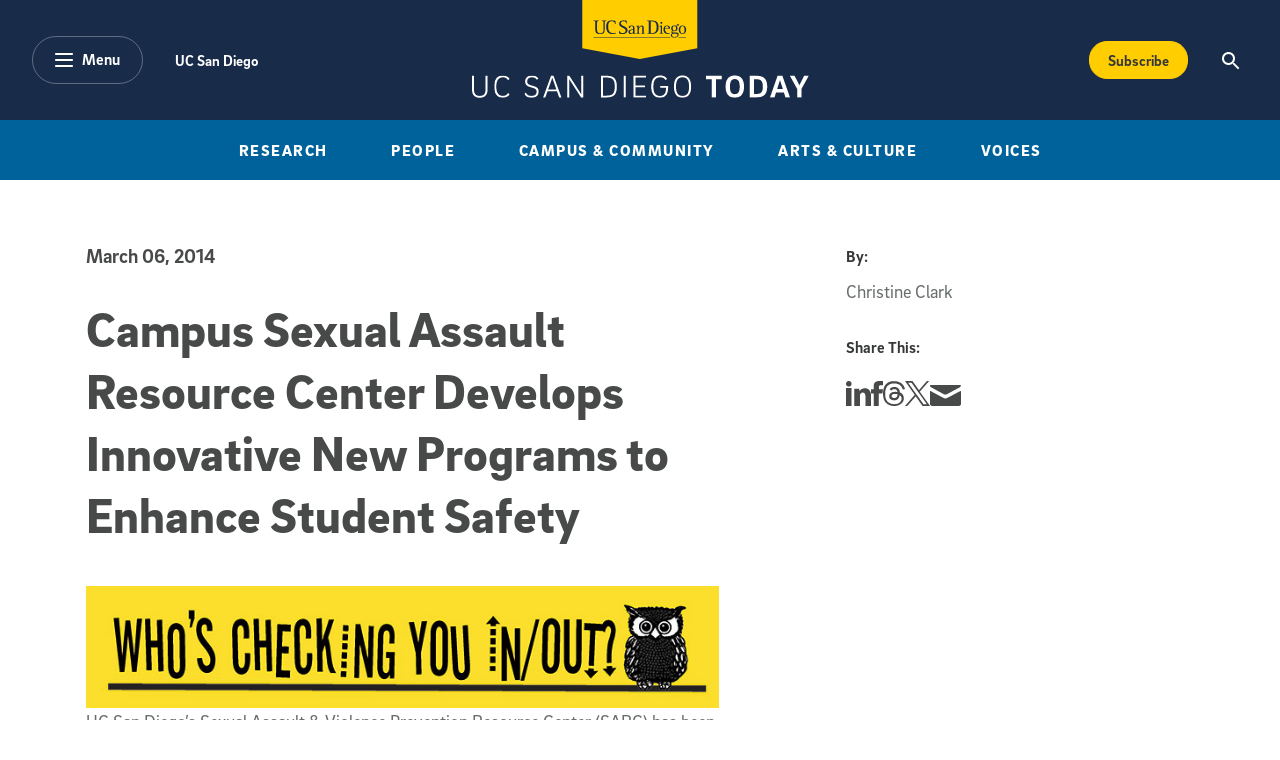

--- FILE ---
content_type: text/html; charset=UTF-8
request_url: https://today.ucsd.edu/story/campus_sexual_assault_resource_center_develops_innovative_new_programs_to_e
body_size: 19011
content:


<!DOCTYPE html>
<html lang="en">
	<head>
   	<meta charset="utf-8" />
		<meta name="viewport" content="width=device-width, initial-scale=1" />
		
		<!-- Begin Google Tag Manager --> 
		<script>(function(w,d,s,l,i){w[l]=w[l]||[];w[l].push({'gtm.start': new Date().getTime(),event:'gtm.js'});var f=d.getElementsByTagName(s)[0], j=d.createElement(s),dl=l!='dataLayer'?'&l='+l:'';j.async=true;j.src= 'https://www.googletagmanager.com/gtm.js?id='+i+dl;f.parentNode.insertBefore(j,f); })(window,document,'script','dataLayer','GTM-5BF4W4D');</script> 
		<!-- End Google Tag Manager -->

		

			<title>Campus Sexual Assault Resource Center Develops Innovative New Programs to Enhance Student Safety</title>
			<meta name="description" content="UC San Diego’s Sexual Assault & Violence Prevention Resource Center (SARC) has been successful in developing innovative and proactive violence prevention programs for the campus community. A new SARC program called “Who’s Checking You In/Out?” was recently launched reduce the risk of cyberstalking and increase online safety." />
			<!-- Facebook -->
			<meta property="og:title" content="Campus Sexual Assault Resource Center Develops Innovative New Programs to Enhance Student Safety" />
			<meta property="og:type" content="article" />
			<meta property="og:url" content="https://today.ucsd.edu/story/campus_sexual_assault_resource_center_develops_innovative_new_programs_to_e" />
			
			<meta property="og:image" content="" />
			
			
			
			<!-- Begin Data Layer -->
			<script> 
			window.dataLayer = window.dataLayer || []; 
			window.dataLayer.push({ 
				'page_type': 'article', 
				'content_title': 'Campus Sexual Assault Resource Center Develops Innovative New Programs to Enhance Student Safety', 
				
				'content_author': 'Christine Clark', 
				'content_category': ['Campus News'],
				
				'content_topic': [], 
				
				
				'content_pub_date': '2014-03-06',
				'site_section': 'uc san diego today' 
			}); 
			</script>				
			<!-- End Data Layer -->
			
			

		<!-- Google Search -->
		<script async src="https://cse.google.com/cse.js?cx=45493c5a592684cbd"></script>		
		<!--
		<PageMap>
			<DataObject type="document">
				<Attribute name="channel">features</Attribute>
				</DataObject>
		</PageMap>
		-->
		

		<script defer="defer" src="/build/scripts/app.js"></script>
		<link rel="stylesheet" href="/build/styles/app.css">
		
		
	</head>

	<body>
		<!-- Begin Google Tag Manager (noscript) --> 
		<noscript><iframe src="https://www.googletagmanager.com/ns.html?id=GTM-5BF4W4D" height="0" width="0" style="display:none;visibility:hidden"></iframe></noscript> 
		<!-- End Google Tag Manager (noscript) -->
		
		<header>
			<!-- a11y skip link -->
	      <div class="skip-to-btn">
	        <a class="skip-navigation" href="#content" tabindex="0" title="Skip to main content">Skip to main content</a>
	      </div>
      
	      <!-- Optional emergency banner -->
			<div id="uc-emergency"></div>
	      <!-- 
The Emergency Emergency
This banner's display can be controlled via typical bootstrap classes.
-->

	      <!-- Global Nav -->
	      <!-- Navbar the primary component for the Main site nav -->
<nav role="navigation" aria-label="Main" class="navbar navbar-expand-lg bg-dark text-white">
  <div class="container-fluid nav-inner">
    <div class="nav-inner-left">
      <button
        class="btn btn-alternate btn-menu"
        type="button"
        data-bs-toggle="offcanvas"
        data-bs-target="#categoryNav"
        aria-controls="categoryNav"
        aria-expanded="false"
      >
        <div class="pill-icon-wrapper">
         	<svg
				  xmlns="http://www.w3.org/2000/svg"
				  width="18"
				  height="14"
				  viewBox="0 0 18 14"
				><path
				    class="menu-icon"
				    fill="#FFF"
				    d="M55,43 L71,43 C71.5522847,43 72,43.4477153 72,44 C72,44.5522847 71.5522847,45 71,45 L55,45 C54.4477153,45 54,44.5522847 54,44 C54,43.4477153 54.4477153,43 55,43 Z M55,55 L71,55 C71.5522847,55 72,55.4477153 72,56 C72,56.5522847 71.5522847,57 71,57 L55,57 C54.4477153,57 54,56.5522847 54,56 C54,55.4477153 54.4477153,55 55,55 Z M55,49 L71,49 C71.5522847,49 72,49.4477153 72,50 C72,50.5522847 71.5522847,51 71,51 L55,51 C54.4477153,51 54,50.5522847 54,50 C54,49.4477153 54.4477153,49 55,49 Z"
				    transform="translate(-54 -43)"
				  ></path>
				</svg>
        </div>
        <span class="pill-label">Menu</span>
      </button>
      <ul class="nav utility-nav ">
        <li class="nav-item">
          <a class="nav-link" href="https://www.ucsd.edu/" title="UC San Diego">
            UC San Diego
          </a>
        </li>
             
      </ul>
    </div>
    <div class="nav-inner-center">
      <a class="nav-brand text-white d-inline-block" href="/">
        <img
          class="logo"
          src="/build/assets/img/global-nav/ucsd-today-logo.svg"
          alt="UC San Diego - Today"
          width="337"
          height="98"
        />
      </a>
    </div>
    <div class="nav-inner-right d-flex flex-row">
      <div class="ms-auto">
        <a class="btn btn-secondary btn-subscribe text-capitalize" aria-label="Subscribe to the Today Newsletter" href="/newsletter/#subscribe" onclick="window.dataLayer.push({ ecommerce: null }); window.dataLayer.push({event: 'add_to_cart', ecommerce: {currency: 'USD', value: 25.00, items: [{item_name: 'Subscribe CTA Button', price: 25.00}]}});">
        Subscribe
        </a>
      </div>
      <button
        class="btn"
        type="button"
        data-bs-toggle="offcanvas"
        data-bs-target="#offcanvasTop"
        aria-controls="offcanvasTop"
        aria-expanded="false"
        aria-label="Search the UC San Diego Website"
      >
        <img
          src="/build/assets/img/global-nav/search-icon.svg"
          alt="Magnifying glass icon"
          class="search-icon"
          aria-hidden="true"
          width="18"
          height="18"
        />
      </button>
    </div>
  </div>
</nav>
<!-- Desktop only top level category sub navigation -->
<div
  class="top-level-categories container-fluid text-center bg-primary d-none d-lg-block"
>
  <nav aria-label="Sub" class="container">
    <ul
      class="nav  mx-auto py-3 text-uppercase justify-content-center justify-content-xl-between"
    >
        <li class="nav-item">
          <a class="nav-link text-white" title="Research" href="https://today.ucsd.edu/research">
            Research
          </a>
        </li>
        <li class="nav-item">
          <a class="nav-link text-white" title="People" href="https://today.ucsd.edu/people">
            People
          </a>
        </li>
        <li class="nav-item">
          <a class="nav-link text-white" title="Research" href="https://today.ucsd.edu/campus-and-community">
            Campus & Community
          </a>
        </li>
        <li class="nav-item">
          <a class="nav-link text-white" title="Research" href="https://today.ucsd.edu/arts-and-culture">
            Arts & Culture
          </a>
        </li>
        <li class="nav-item">
          <a class="nav-link text-white" title="Research" href="https://today.ucsd.edu/voices">
            Voices
          </a>
        </li>
    </ul>
  </nav>
</div>	
		</header>
		
		<main id="content">

	
		
	

	
	
		



	
		
	
		
	
		
	
		
	
		
	
	


		<!-- TW STORIES -->
		<section 
			id="feature-detail-hero" 
			class="feature-detail-hero mt-5 mb-4-5 mt-md-6-5 mb-md-6">
		</section>   

	<section id="wysiwyg" class="mb-7 wysiwyg">
    
  
  <!-- START OLD FEATURED TW STORIES COPY -->
  		
		<!-- START OF AUTHORS-BLOCK FOR MOBILE  -->
		<div class="container by-section mb-5-5 d-lg-none">
			
	<!-- 
	  This renders authors content as well as media contacts
	  - Supported variables
	  -- authors
	  -- media-contacts
	-->
	
	<!-- NEW FORMAT SLIDESHOWS AND VIDEOS -->
	
	
	<!-- TW STORIES OLD FORMAT -->
	
		<p class="section-title mb-3 h2">By:</p>
		<ul class="px-0">
		
			
					<li class="d-block">
					<span>Christine Clark</span>
					</li>
									   
		</ul>
		

		</div>
		<!-- END OF AUTHORS-BLOCK FOR MOBILE -->
		
		<div class="container">
			<p class="visually-hidden">Published Date</p>
			<time class="section-title mb-5">
				March 06, 2014
			</time>
		</div>
			
      <div class="container content-block tw-story">
        <div class="row">
          <!-- START If this is the first module, we render the authors block -->
            <!-- START OF AUTHORS-BLOCK FOR DESKTOP  -->
            <div class="by-section col-3 offset-1 order-2 d-none d-lg-block">
	            
						<p class="section-title mb-3 h2">By:</p>
						<ul class="px-0">
							
								    <li class="d-block">
								      <span>Christine Clark</span>
								    </li>
													   
						</ul>
						<!-- START TOPICS & SHARE DESKTOP -->
	              
              <!--
  This renders topics, share this, and optional text copy
  - Supported variables
  -- topics
-->

	<!-- FOR OLD FEATURE TW TEMPLATE STORIES -->
	<p class="section-title mt-5 mb-3">Share This:</p>
	<ul class="nav social-nav">
   <li class="nav-item">
      <a
        href="https://www.linkedin.com/sharing/share-offsite/?url=https://today.ucsd.edu/story/campus_sexual_assault_resource_center_develops_innovative_new_programs_to_e"
        class="text-white text-decoration-none social-icon-link"
      >
         <span class="visually-hidden">Share this story on Linkedin</span> 
         <svg class="social-icon linkedin" viewBox="0 0 18 18" xmlns="http://www.w3.org/2000/svg">
            <path d="m4 2c0 1.1-.7 2-2 2-1.2 0-2-.9-2-1.9 0-1.1.8-2.1 2-2.1s2 .9 2 2zm-4 16h4v-13h-4zm13.6-12.8c-2.1 0-3.3 1.2-3.8 2h-.1l-.2-1.7h-3.6c0 1.1.1 2.4.1 3.9v8.6h4v-7.1c0-.4 0-.7.1-1 .3-.7.8-1.6 1.9-1.6 1.4 0 2 1.2 2 2.8v6.9h4v-7.4c0-3.7-1.9-5.4-4.4-5.4z" class="icon-fill-dark" />
           </svg>
      </a>
   </li>
   <li class="nav-item">
      <a
        href="http://www.facebook.com/sharer.php?u=https://today.ucsd.edu/story/campus_sexual_assault_resource_center_develops_innovative_new_programs_to_e"
        class="text-white text-decoration-none social-icon-link"
      >
         <span class="visually-hidden">Share this story on Facebook</span> 
         <svg class="social-icon facebook" xmlns="http://www.w3.org/2000/svg" version="1.1" viewBox="0 0 9 18">
              <g>
             <path class="icon-fill-dark" d="M6,18H2v-9H0v-3.1h2v-1.9C2,1.5,3.1,0,6.3,0h2.7v3.1h-1.7c-1.2,0-1.3.4-1.3,1.2v1.6h3l-.4,3.1h-2.7v9h0Z"/>
            </g>
         </svg>
      </a>
   </li>
   <li class="nav-item">
        <a 
        href="https://www.threads.net/intent/post?text=Campus Sexual Assault Resource Center Develops Innovative New Programs to Enhance Student Safety%20https://today.ucsd.edu/story/campus_sexual_assault_resource_center_develops_innovative_new_programs_to_e"
        class="text-white text-decoration-none social-icon-link"
       >
         <span class="visually-hidden">Share this story on Threads</span> 
         <svg class="social-icon threads" xmlns="http://www.w3.org/2000/svg" version="1.1" viewBox="0 0 15.4 17.8">
            <path class="icon-fill-dark" d="M12,8.3s-.2,0-.2-.1c-.1-2.6-1.5-4-3.9-4h0c-1.4,0-2.6.6-3.3,1.7l1.3.9c.5-.8,1.4-1,2-1s0,0,0,0c.8,0,1.4.2,1.7.7.3.3.5.8.5,1.3-.7,0-1.4-.2-2.2,0-2.2,0-3.7,1.4-3.6,3.2,0,.9.5,1.7,1.3,2.2.7.4,1.5.6,2.4.6s2.1-.5,2.7-1.3c.5-.6.8-1.4.9-2.4.6.3,1,.8,1.2,1.3.4.9.4,2.4-.8,3.6-1.1,1.1-2.3,1.5-4.2,1.5s-3.7-.7-4.8-2c-1-1.2-1.5-3-1.5-5.4s.5-4.1,1.5-5.4c1-1.3,2.7-2,4.8-2s3.8.7,4.9,2c.5.7.9,1.5,1.2,2.4l1.5-.4c-.3-1.2-.8-2.2-1.5-3.1-1.4-1.6-3.4-2.5-6.1-2.5h0C5.2,0,3.2.9,1.8,2.6c-1.2,1.5-1.8,3.7-1.8,6.3h0c0,2.7.6,4.8,1.8,6.3,1.4,1.7,3.4,2.6,6,2.6h0c2.3,0,4-.6,5.3-2,1.8-1.8,1.7-4,1.1-5.4-.4-1-1.2-1.8-2.3-2.3v.2ZM8,12.1c-1,0-2-.4-2-1.3s.5-1.5,2.1-1.6h.5c.6,0,1.1,0,1.6.2-.2,2.3-1.3,2.7-2.2,2.7Z"/>
         </svg>
      </a>
   </li>
   <li class="nav-item">
      <a
        href="http://twitter.com/share?text=Campus Sexual Assault Resource Center Develops Innovative New Programs to Enhance Student Safety&url=https://today.ucsd.edu/story/campus_sexual_assault_resource_center_develops_innovative_new_programs_to_e"
        class="text-white text-decoration-none social-icon-link"
      >
         <span class="visually-hidden">Share this story on Twitter</span> 
         <svg class="social-icon twitter" xmlns="http://www.w3.org/2000/svg" version="1.1" viewBox="0 0 14.7 15">
           <path class="icon-fill-dark" d="M8.7,6.4L14.2,0h-1.3l-4.7,5.5L4.4,0H0l5.7,8.3L0,15h1.3l5-5.8,4,5.8h4.4l-6-8.6h0ZM7,8.4l-.6-.8L1.8,1h2l3.7,5.3.6.8,4.8,6.9h-2l-3.9-5.6h0Z"/>
         </svg>
      </a>
   </li>
   <li class="nav-item">
      <a
        href="mailto:?subject=Campus Sexual Assault Resource Center Develops Innovative New Programs to Enhance Student Safety}&body=I%20thought%20you%20might%20be%20interested%20in%20this%20story:%0A%0Ahttps://today.ucsd.edu/story/campus_sexual_assault_resource_center_develops_innovative_new_programs_to_e"
        class="text-white text-decoration-none social-icon-link"
      >
         <span class="visually-hidden">Share this story via email</span> 
         <svg class="social-icon share-email" xmlns="http://www.w3.org/2000/svg" version="1.1" viewBox="0 0 27 18">
           <path class="icon-fill-dark" d="M.8,1.9c.7.4,10.9,5.8,11.2,6s.9.3,1.4.3,1,0,1.4-.3S25.3,2.3,26.1,1.9c.7-.4,1.4-1.9,0-1.9H.8C-.6,0,.1,1.5.8,1.9ZM26.4,5.2c-.8.4-11.1,5.8-11.6,6s-.9.3-1.4.3-.8,0-1.4-.3S1.4,5.7.6,5.2c-.6-.3-.6,0-.6.3v10.9c0,.6.8,1.5,1.5,1.5h24c.7,0,1.5-.9,1.5-1.5V5.6c0-.3,0-.6-.6-.3h0Z"/>
         </svg>
      </a>
   </li>
</ul>

              <!-- START TOPICS & SHARE DESKTOP -->
            </div>
            <!-- END OF AUTHORS-BLOCK FOR DESKTOP -->
				<div class="col col-left order-2 order-lg-1">
				   <h1>Campus Sexual Assault Resource Center Develops Innovative New Programs to Enhance Student Safety</h1>

<div class="extrafull"><img alt="" src="https://today.ucsd.edu/news_uploads/Whos-Checking-You-In-Out-logo.jpg" /></div>

<p>UC San Diego’s Sexual Assault &amp; Violence Prevention Resource Center (SARC) has been successful in developing innovative and proactive violence prevention programs for the campus community. A new SARC program called “Who’s Checking You In/Out?” was recently launched to reduce the risk of cyberstalking and increase online safety.</p>

<p>The program was developed in response to increasing cases of stalking among 18 to 24 year-olds who use social media sites, according to Nancy Wahlig, director of SARC.</p>

<p>The program is in keeping with center’s mission to providing education and support services that empower students, faculty and staff to ensure a safe and respectful campus community that does not tolerate sexual assault, relationship violence and stalking.</p>

<p>With more than $1 million dollars of grants received over the past 15 years from the U.S. Department of Justice, the U.S. Department of Education and private donations, SARC has been successful in helping UC San Diego take a proactive approach to ensuring the health and safety its students.</p>

<p>“SARC is an excellent resource for students,” said Wahlig. “Our office works across campus to collaborate with various units and the support we’ve received from our campus community has greatly enhanced our prevention efforts and services to students.”</p>

<p>Since the successful 2011 campaign of “Every Little BIT (Bystander Intervention Training) Counts,” SARC has launched proactive campaigns, such as “Cute or Creepy” in addition to “Who’s Checking You In/Out?” that give student the ability to enhance their safety and wellbeing.&nbsp;</p>

<p>SARC’s “Every Little BIT (Bystander Intervention Training) Counts…It Starts With You” campaign is an ongoing positive, inclusive and empowering program that encourages and teaches students bystander intervention strategies. Bystander intervention is when one person chooses to speak up, step in or engage others to help when witnessing uncomfortable situations. Although the training focuses on violence prevention, the BIT model can be applied to a variety of situations that students may encounter.</p>

<p>“Having had the BIT model developed at UC San Diego, we know it can be applied to other topics such as alcohol issues or racist comments,” Wahlig added.</p>

<p>The message of the “Who’s Checking You In/Out?” campaign is delivered through the online “Ollie Hoo the Advice Owl” avatar as well as in-person educational workshops. “Ollie Hoo,” has a consistent presence online and “tweets” on a regular basis to spread word of the campaign in the cyber world.</p>

<p>“’Ollie Hoo’s voice gives the campaign’s message in a concise, witty and informative manner which has been really popular with students,” said Jessica Heredia, SARC assistant director and outreach coordinator. “Ollie Hoo’s advice to students helps them identify relationship red flags that manifest in the cyber world and how to discuss online boundaries with a partner.”</p>

<p>Examples include “tweets” where Ollie Hoo advises student that “passwords are like toothbrushes, they shouldn’t’ be shared” and “Getting fit in 2014? Apply the same goal to your online life. Trim down that friends list.”</p>

<p>The workshop portion of the “Who’s Checking You In/Out?” program also offers skill-building in the area of online safety and reputation preservation and helps students to identify red flags that manifest in the cyber world. Due to the program’s success, SARC began integrating this program into freshman orientations in fall 2013.</p>

<p>SARC has also sponsored another bystander intervention program that helps prevent dating violence and stalking called “Cute or Creepy Where's the L.I.N.E.?” since 2011. The program addresses red flags in a relationship, asking students, for example, “Do you think 100 text messages in one hour are cute or creepy?” “Cute or Creepy” workshops have been offered to hundreds of students as well as staff members. These workshops are designed for mixed gender groups to enhance the discussion of what makes a healthy relationship.</p>

<p>SARC, which was established at UC San Diego more than 20 years ago, continues to offer comprehensive services for students impacted by violence, with a focus on survivors of sexual assault, relationship violence and stalking.</p>

<p>The center is available 24/7 for students and their friends who are affected by crime. Students can reach SARC after hours and on weekends through the UC San Diego Police non-emergency number 858-534-HELP (4357).</p>

<p>For more information, go to the <a href="http://sarc.ucsd.edu">SARC website</a>.</p>
				</div>
			</div>
      </div>
   <!-- END OLD FEATURED TW STORIES COPY -->   	
  

  <!-- START TOPICS & SHARE MOBILE  -->
  <div class="container by-section d-block d-lg-none">
    <!--
  This renders topics, share this, and optional text copy
  - Supported variables
  -- topics
-->

	<!-- FOR OLD FEATURE TW TEMPLATE STORIES -->
	<p class="section-title mt-5 mb-3">Share This:</p>
	<ul class="nav social-nav">
   <li class="nav-item">
      <a
        href="https://www.linkedin.com/sharing/share-offsite/?url=https://today.ucsd.edu/story/campus_sexual_assault_resource_center_develops_innovative_new_programs_to_e"
        class="text-white text-decoration-none social-icon-link"
      >
         <span class="visually-hidden">Share this story on Linkedin</span> 
         <svg class="social-icon linkedin" viewBox="0 0 18 18" xmlns="http://www.w3.org/2000/svg">
            <path d="m4 2c0 1.1-.7 2-2 2-1.2 0-2-.9-2-1.9 0-1.1.8-2.1 2-2.1s2 .9 2 2zm-4 16h4v-13h-4zm13.6-12.8c-2.1 0-3.3 1.2-3.8 2h-.1l-.2-1.7h-3.6c0 1.1.1 2.4.1 3.9v8.6h4v-7.1c0-.4 0-.7.1-1 .3-.7.8-1.6 1.9-1.6 1.4 0 2 1.2 2 2.8v6.9h4v-7.4c0-3.7-1.9-5.4-4.4-5.4z" class="icon-fill-dark" />
           </svg>
      </a>
   </li>
   <li class="nav-item">
      <a
        href="http://www.facebook.com/sharer.php?u=https://today.ucsd.edu/story/campus_sexual_assault_resource_center_develops_innovative_new_programs_to_e"
        class="text-white text-decoration-none social-icon-link"
      >
         <span class="visually-hidden">Share this story on Facebook</span> 
         <svg class="social-icon facebook" xmlns="http://www.w3.org/2000/svg" version="1.1" viewBox="0 0 9 18">
              <g>
             <path class="icon-fill-dark" d="M6,18H2v-9H0v-3.1h2v-1.9C2,1.5,3.1,0,6.3,0h2.7v3.1h-1.7c-1.2,0-1.3.4-1.3,1.2v1.6h3l-.4,3.1h-2.7v9h0Z"/>
            </g>
         </svg>
      </a>
   </li>
   <li class="nav-item">
        <a 
        href="https://www.threads.net/intent/post?text=Campus Sexual Assault Resource Center Develops Innovative New Programs to Enhance Student Safety%20https://today.ucsd.edu/story/campus_sexual_assault_resource_center_develops_innovative_new_programs_to_e"
        class="text-white text-decoration-none social-icon-link"
       >
         <span class="visually-hidden">Share this story on Threads</span> 
         <svg class="social-icon threads" xmlns="http://www.w3.org/2000/svg" version="1.1" viewBox="0 0 15.4 17.8">
            <path class="icon-fill-dark" d="M12,8.3s-.2,0-.2-.1c-.1-2.6-1.5-4-3.9-4h0c-1.4,0-2.6.6-3.3,1.7l1.3.9c.5-.8,1.4-1,2-1s0,0,0,0c.8,0,1.4.2,1.7.7.3.3.5.8.5,1.3-.7,0-1.4-.2-2.2,0-2.2,0-3.7,1.4-3.6,3.2,0,.9.5,1.7,1.3,2.2.7.4,1.5.6,2.4.6s2.1-.5,2.7-1.3c.5-.6.8-1.4.9-2.4.6.3,1,.8,1.2,1.3.4.9.4,2.4-.8,3.6-1.1,1.1-2.3,1.5-4.2,1.5s-3.7-.7-4.8-2c-1-1.2-1.5-3-1.5-5.4s.5-4.1,1.5-5.4c1-1.3,2.7-2,4.8-2s3.8.7,4.9,2c.5.7.9,1.5,1.2,2.4l1.5-.4c-.3-1.2-.8-2.2-1.5-3.1-1.4-1.6-3.4-2.5-6.1-2.5h0C5.2,0,3.2.9,1.8,2.6c-1.2,1.5-1.8,3.7-1.8,6.3h0c0,2.7.6,4.8,1.8,6.3,1.4,1.7,3.4,2.6,6,2.6h0c2.3,0,4-.6,5.3-2,1.8-1.8,1.7-4,1.1-5.4-.4-1-1.2-1.8-2.3-2.3v.2ZM8,12.1c-1,0-2-.4-2-1.3s.5-1.5,2.1-1.6h.5c.6,0,1.1,0,1.6.2-.2,2.3-1.3,2.7-2.2,2.7Z"/>
         </svg>
      </a>
   </li>
   <li class="nav-item">
      <a
        href="http://twitter.com/share?text=Campus Sexual Assault Resource Center Develops Innovative New Programs to Enhance Student Safety&url=https://today.ucsd.edu/story/campus_sexual_assault_resource_center_develops_innovative_new_programs_to_e"
        class="text-white text-decoration-none social-icon-link"
      >
         <span class="visually-hidden">Share this story on Twitter</span> 
         <svg class="social-icon twitter" xmlns="http://www.w3.org/2000/svg" version="1.1" viewBox="0 0 14.7 15">
           <path class="icon-fill-dark" d="M8.7,6.4L14.2,0h-1.3l-4.7,5.5L4.4,0H0l5.7,8.3L0,15h1.3l5-5.8,4,5.8h4.4l-6-8.6h0ZM7,8.4l-.6-.8L1.8,1h2l3.7,5.3.6.8,4.8,6.9h-2l-3.9-5.6h0Z"/>
         </svg>
      </a>
   </li>
   <li class="nav-item">
      <a
        href="mailto:?subject=Campus Sexual Assault Resource Center Develops Innovative New Programs to Enhance Student Safety}&body=I%20thought%20you%20might%20be%20interested%20in%20this%20story:%0A%0Ahttps://today.ucsd.edu/story/campus_sexual_assault_resource_center_develops_innovative_new_programs_to_e"
        class="text-white text-decoration-none social-icon-link"
      >
         <span class="visually-hidden">Share this story via email</span> 
         <svg class="social-icon share-email" xmlns="http://www.w3.org/2000/svg" version="1.1" viewBox="0 0 27 18">
           <path class="icon-fill-dark" d="M.8,1.9c.7.4,10.9,5.8,11.2,6s.9.3,1.4.3,1,0,1.4-.3S25.3,2.3,26.1,1.9c.7-.4,1.4-1.9,0-1.9H.8C-.6,0,.1,1.5.8,1.9ZM26.4,5.2c-.8.4-11.1,5.8-11.6,6s-.9.3-1.4.3-.8,0-1.4-.3S1.4,5.7.6,5.2c-.6-.3-.6,0-.6.3v10.9c0,.6.8,1.5,1.5,1.5h24c.7,0,1.5-.9,1.5-1.5V5.6c0-.3,0-.6-.6-.3h0Z"/>
         </svg>
      </a>
   </li>
</ul>

  </div>
  <!-- END TOPICS & SHARE MOIBILE -->
</section>

<div class="py-5 py-lg-7 gray-200-bg">
    <div class="container">
    <section class="row you-may-also-like">
        <div class="col-12 mb-5 mb-lg-7">
	         <!--
- Section Header Left is a right aligned heading with graphic eleemnt 
-- supported variables:
-- title
-- cta_label
-- cta_link
-- cta_off_site
-->
<div class="section-heading-left">
  <div class="section-heading-inner mb-5 mb-lg-0">
    <h2 class="section-heading-label text-uppercase my-0 pe-4">
      You May Also Like
    </h2>
    <div class="hr section-divider bg-divider me-md-3"></div>
  </div>
  
</div>
        </div>
        
        <div class="col-12 col-lg-6 highlighted d-block d-lg-none">
            
               
                 <div class="featured-card text-center mb-5 d-flex flex-column">
                     
                     <div class="featured-card-body order-1 d-flex flex-column">
                         <h3 class="h4 order-1">
                             <a class="featured-link text-decoration-none" href="https://today.ucsd.edu/story/before-crisis-strikes-smartwatch-tracks-triggers-for-opioid-misuse">
                                 Before Crisis Strikes — Smartwatch Tracks Triggers For Opioid Misuse
                             </a>
                         </h3>
						   	
									
		                         <a
		                             href="https://today.ucsd.edu/research/science-and-environment"
		                             class="order-0 featured-card-topic h2-alt text-decoration-none d-block text-primary"
		                         >Science &amp; Environment</a>
		                       
									  
									  
									  
									 
		                     
                     </div>
                     
	                     <div class="featured-img-wrapper mb-4-5 order-0">
	                         <a
	                             href="https://today.ucsd.edu/story/before-crisis-strikes-smartwatch-tracks-triggers-for-opioid-misuse"
	                             class="featured-link text-decoration-none d-block"
	                         ><span class="visually-hidden">smartwatch showing health stats</span>
	                             <img
	                             class="lozad featured-img img-fluid"
	                             srcset="https://today.ucsd.edu/teaser_uploads/_special-lead-mobile/scids-watch-1200x628.jpg 350w, https://today.ucsd.edu/teaser_uploads/_special-lead-desk/scids-watch-1200x628.jpg 864w"
	                             sizes="(min-width: 768px) 864px, 350px"
	                             data-src="https://today.ucsd.edu/teaser_uploads/_special-lead-desk/scids-watch-1200x628.jpg"
	                             alt="Before Crisis Strikes — Smartwatch Tracks Triggers For Opioid Misuse"
	                             width="750"
	                             height="488"
										  aria-hidden="true"
	                             />
	                         </a>
	                     </div>
                     
                     
                 </div>
               
            
            
        </div>
        
        <div class="col-12 col-lg-6 d-block d-lg-none">
            <div class="articles d-flex flex-row flex-column">
					                    
						 
                                    
						
                        <div class="article d-flex flex-row">
                            
	                         <div class="info-excerpt flex-grow-1 order-1 d-flex flex-column">
	                                                             
	                             <a href="https://today.ucsd.edu/story/distinguished-uc-san-diego-climate-scientist-awarded-crafoord-prize" class="topic-title order-1">
	                                <h3 class="h4">Distinguished UC San Diego Climate Scientist Awarded Crafoord Prize</h3>
	                             </a>
									   	
												
			                             <a
			                                 href="https://today.ucsd.edu/research/science-and-environment"
			                                 class="featured-card-topic h2-alt text-decoration-none d-block text-primary order-0"
			                             >
			                                 Science &amp; Environment
			                             </a>
			                            
												 
												 
												 
												 
											
	                         </div>
	                         
		                         <figure class="col-12 me-4 order-0">
		                         <a
		                             href="https://today.ucsd.edu/story/distinguished-uc-san-diego-climate-scientist-awarded-crafoord-prize"
		                             class="featured-link text-decoration-none d-block"
		                         ><span class="visually-hidden">Scripps scientist Veerabhadran Ramanathan on Scripps Pier.</span>
		                             <img
		                             class="featured-img img-fluid"
		                             srcset="https://today.ucsd.edu/teaser_uploads/_special-mobile/siocomm_A_RamanathanPortrait_03-2014_001%281%29.jpg 350w, https://today.ucsd.edu/teaser_uploads/_special-desk/siocomm_A_RamanathanPortrait_03-2014_001%281%29.jpg 864w"
		                             sizes="(min-width: 768px) 864px, 350px"
		                             data-src="https://today.ucsd.edu/teaser_uploads/_special-desk/siocomm_A_RamanathanPortrait_03-2014_001%281%29.jpg"
		                             alt="Distinguished UC San Diego Climate Scientist Awarded Crafoord Prize"
		                             width="750"
		                             height="488"
											  aria-hidden="true"
		                             />
		                         </a>
		                         </figure>
	                         
	                     </div>
                   
                                    
						
                        <div class="article d-flex flex-row">
                            
	                         <div class="info-excerpt flex-grow-1 order-1 d-flex flex-column">
	                                                             
	                             <a href="https://today.ucsd.edu/story/uc-san-diego-study-cites-link-between-mental-health-and-long-covid-in-older-women" class="topic-title order-1">
	                                <h3 class="h4">UC San Diego Study Cites Link Between Mental Health and Long COVID in Older Women</h3>
	                             </a>
									   	
												
			                             <a
			                                 href="https://today.ucsd.edu/research/health-and-behavior"
			                                 class="featured-card-topic h2-alt text-decoration-none d-block text-primary order-0"
			                             >
			                                 Health &amp; Behavior
			                             </a>
			                            
												 
												 
												 
												 
											
	                         </div>
	                         
		                         <figure class="col-12 me-4 order-0">
		                         <a
		                             href="https://today.ucsd.edu/story/uc-san-diego-study-cites-link-between-mental-health-and-long-covid-in-older-women"
		                             class="featured-link text-decoration-none d-block"
		                         ><span class="visually-hidden">A senior woman with back to camera faces out towards a window from a bed with a sense of loneliness and thinking. </span>
		                             <img
		                             class="featured-img img-fluid"
		                             srcset="https://today.ucsd.edu/teaser_uploads/_special-mobile/iStock-2228758808-today.png 350w, https://today.ucsd.edu/teaser_uploads/_special-desk/iStock-2228758808-today.png 864w"
		                             sizes="(min-width: 768px) 864px, 350px"
		                             data-src="https://today.ucsd.edu/teaser_uploads/_special-desk/iStock-2228758808-today.png"
		                             alt="UC San Diego Study Cites Link Between Mental Health and Long COVID in Older Women"
		                             width="750"
		                             height="488"
											  aria-hidden="true"
		                             />
		                         </a>
		                         </figure>
	                         
	                     </div>
                   
                                    
						
                        <div class="article d-flex flex-row">
                            
	                         <div class="info-excerpt flex-grow-1 order-1 d-flex flex-column">
	                                                             
	                             <a href="https://today.ucsd.edu/story/julie-st-john-endowed-chair-in-gynecologic-oncology-established-at-uc-san-diego" class="topic-title order-1">
	                                <h3 class="h4">Julie St. John Endowed Chair in Gynecologic Oncology Established at UC San Diego</h3>
	                             </a>
									   	
												
			                             <a
			                                 href="https://today.ucsd.edu/research/health-and-behavior"
			                                 class="featured-card-topic h2-alt text-decoration-none d-block text-primary order-0"
			                             >
			                                 Health &amp; Behavior
			                             </a>
			                            
												 
												 
												 
												 
											
	                         </div>
	                         
		                         <figure class="col-12 me-4 order-0">
		                         <a
		                             href="https://today.ucsd.edu/story/julie-st-john-endowed-chair-in-gynecologic-oncology-established-at-uc-san-diego"
		                             class="featured-link text-decoration-none d-block"
		                         ><span class="visually-hidden">Julie St. John Endowed Chair in Gynecologic Oncology Established at UC San Diego</span>
		                             <img
		                             class="featured-img img-fluid"
		                             srcset="https://today.ucsd.edu/teaser_uploads/_special-mobile/Eskander-teaser.jpg 350w, https://today.ucsd.edu/teaser_uploads/_special-desk/Eskander-teaser.jpg 864w"
		                             sizes="(min-width: 768px) 864px, 350px"
		                             data-src="https://today.ucsd.edu/teaser_uploads/_special-desk/Eskander-teaser.jpg"
		                             alt="Julie St. John Endowed Chair in Gynecologic Oncology Established at UC San Diego"
		                             width="750"
		                             height="488"
											  aria-hidden="true"
		                             />
		                         </a>
		                         </figure>
	                         
	                     </div>
                   
                

            </div>
        </div>
        
        <div class="col-12 col-lg-6 d-none d-lg-block">
            <div class="articles d-flex flex-column">
					                    
						 
                                    
						
                    
                        <div class="article d-flex flex-md-row flex-column">
                            
                            <div class="info-excerpt flex-grow-1 order-1 d-flex flex-column">                     
                                <a href="https://today.ucsd.edu/story/distinguished-uc-san-diego-climate-scientist-awarded-crafoord-prize" class="topic-title order-1">
                                    <h3 class="h4">Distinguished UC San Diego Climate Scientist Awarded Crafoord Prize</h3>
                                </a>
									   	
												
		                                <a
		                                    href="https://today.ucsd.edu/research/science-and-environment"
		                                    class="featured-card-topic h2-alt text-decoration-none d-block text-primary order-0"
		                                >
		                                    Science &amp; Environment
		                                </a>
		                              
												
												
												
												
		                              
		                                
                            </div>
                            
	                            <figure class="order-0">
	                            <a
	                                href="https://today.ucsd.edu/story/distinguished-uc-san-diego-climate-scientist-awarded-crafoord-prize"
	                                class="featured-link text-decoration-none d-block"
	                            ><span class="visually-hidden">Scripps scientist Veerabhadran Ramanathan on Scripps Pier.</span>
	                                <img
	                                class="featured-img img-fluid"
	                                srcset="https://today.ucsd.edu/teaser_uploads/_special-mobile/siocomm_A_RamanathanPortrait_03-2014_001%281%29.jpg 350w, https://today.ucsd.edu/teaser_uploads/_special-desk/siocomm_A_RamanathanPortrait_03-2014_001%281%29.jpg 864w"
	                                sizes="(min-width: 768px) 864px, 350px"
	                                data-src="https://today.ucsd.edu/teaser_uploads/_special-desk/siocomm_A_RamanathanPortrait_03-2014_001%281%29.jpg"
	                                alt="Distinguished UC San Diego Climate Scientist Awarded Crafoord Prize"
	                                width="750"
	                                height="488"
											  aria-hidden="true"
	                                />
	                            </a>
	                            </figure>
                            
                        </div>
                      
                                    
						
                    
                        <div class="article d-flex flex-md-row flex-column">
                            
                            <div class="info-excerpt flex-grow-1 order-1 d-flex flex-column">                     
                                <a href="https://today.ucsd.edu/story/uc-san-diego-study-cites-link-between-mental-health-and-long-covid-in-older-women" class="topic-title order-1">
                                    <h3 class="h4">UC San Diego Study Cites Link Between Mental Health and Long COVID in Older Women</h3>
                                </a>
									   	
												
		                                <a
		                                    href="https://today.ucsd.edu/research/health-and-behavior"
		                                    class="featured-card-topic h2-alt text-decoration-none d-block text-primary order-0"
		                                >
		                                    Health &amp; Behavior
		                                </a>
		                              
												
												
												
												
		                              
		                                
                            </div>
                            
	                            <figure class="order-0">
	                            <a
	                                href="https://today.ucsd.edu/story/uc-san-diego-study-cites-link-between-mental-health-and-long-covid-in-older-women"
	                                class="featured-link text-decoration-none d-block"
	                            ><span class="visually-hidden">A senior woman with back to camera faces out towards a window from a bed with a sense of loneliness and thinking. </span>
	                                <img
	                                class="featured-img img-fluid"
	                                srcset="https://today.ucsd.edu/teaser_uploads/_special-mobile/iStock-2228758808-today.png 350w, https://today.ucsd.edu/teaser_uploads/_special-desk/iStock-2228758808-today.png 864w"
	                                sizes="(min-width: 768px) 864px, 350px"
	                                data-src="https://today.ucsd.edu/teaser_uploads/_special-desk/iStock-2228758808-today.png"
	                                alt="UC San Diego Study Cites Link Between Mental Health and Long COVID in Older Women"
	                                width="750"
	                                height="488"
											  aria-hidden="true"
	                                />
	                            </a>
	                            </figure>
                            
                        </div>
                      
                                    
						
                    
                        <div class="article d-flex flex-md-row flex-column">
                            
                            <div class="info-excerpt flex-grow-1 order-1 d-flex flex-column">                     
                                <a href="https://today.ucsd.edu/story/julie-st-john-endowed-chair-in-gynecologic-oncology-established-at-uc-san-diego" class="topic-title order-1">
                                    <h3 class="h4">Julie St. John Endowed Chair in Gynecologic Oncology Established at UC San Diego</h3>
                                </a>
									   	
												
		                                <a
		                                    href="https://today.ucsd.edu/research/health-and-behavior"
		                                    class="featured-card-topic h2-alt text-decoration-none d-block text-primary order-0"
		                                >
		                                    Health &amp; Behavior
		                                </a>
		                              
												
												
												
												
		                              
		                                
                            </div>
                            
	                            <figure class="order-0">
	                            <a
	                                href="https://today.ucsd.edu/story/julie-st-john-endowed-chair-in-gynecologic-oncology-established-at-uc-san-diego"
	                                class="featured-link text-decoration-none d-block"
	                            ><span class="visually-hidden">Julie St. John Endowed Chair in Gynecologic Oncology Established at UC San Diego</span>
	                                <img
	                                class="featured-img img-fluid"
	                                srcset="https://today.ucsd.edu/teaser_uploads/_special-mobile/Eskander-teaser.jpg 350w, https://today.ucsd.edu/teaser_uploads/_special-desk/Eskander-teaser.jpg 864w"
	                                sizes="(min-width: 768px) 864px, 350px"
	                                data-src="https://today.ucsd.edu/teaser_uploads/_special-desk/Eskander-teaser.jpg"
	                                alt="Julie St. John Endowed Chair in Gynecologic Oncology Established at UC San Diego"
	                                width="750"
	                                height="488"
											  aria-hidden="true"
	                                />
	                            </a>
	                            </figure>
                            
                        </div>
                      
                

            </div>
        </div>
        <div class="col-12 col-lg-6 highlighted d-none d-lg-block">
            
               
                    <div class="featured-card text-center mb-5 d-flex flex-column">
                        
                        <div class="featured-card-body order-1 d-flex flex-column">
                            <h3 class="h4 order-1">
                                <a class="featured-link text-decoration-none" href="https://today.ucsd.edu/story/before-crisis-strikes-smartwatch-tracks-triggers-for-opioid-misuse">
                                    Before Crisis Strikes — Smartwatch Tracks Triggers For Opioid Misuse
                                </a>
                            </h3>
							   	
										
		                            <a
		                                href="https://today.ucsd.edu/research/science-and-environment"
		                                class="order-0 featured-card-topic h2-alt text-decoration-none d-block text-primary"
		                            >
		                                Science &amp; Environment
		                            </a>
		                         
										 
										 
										 
										 
		                            
                        </div>
                        
	                        <div class="featured-img-wrapper mb-4-5 order-0">
	                            <a
	                                href="https://today.ucsd.edu/story/before-crisis-strikes-smartwatch-tracks-triggers-for-opioid-misuse"
	                                class="featured-link text-decoration-none d-block"
	                            ><span class="visually-hidden">smartwatch showing health stats</span>
	                                <img
	                                class="featured-img img-fluid"
	                                srcset="https://today.ucsd.edu/teaser_uploads/_special-lead-mobile/scids-watch-1200x628.jpg 350w, https://today.ucsd.edu/teaser_uploads/_special-lead-desk/scids-watch-1200x628.jpg 864w"
	                                sizes="(min-width: 768px) 864px, 350px"
	                                data-src="https://today.ucsd.edu/teaser_uploads/_special-lead-desk/scids-watch-1200x628.jpg"
	                                alt="Before Crisis Strikes — Smartwatch Tracks Triggers For Opioid Misuse"
	                                width="750"
	                                height="488"
											  aria-hidden="true"
	                                />
	                            </a>
	                        </div>
                        
                    </div>
                 
            
            
        </div>
    </section>
    </div>
</div>
<section class="subscribe bg-primary" id="subscribe">
  <div
    class="subscribe-inner container text-center text-white pt-5-5 pb-6 pt-md-6-5 pb-md-7"
  >
    <div class="row justify-content-center">
      <div class="col-10">
        <h2 class="h3 text-white mb-md-3">Stay in the Know</h2>
        <p class="mb-4">Keep up with all the latest from UC San Diego. Subscribe
          to the newsletter today.
        </p>
      </div>
    </div>
    <div class="row justify-content-center">
      <div class="col-md-10">
        <form
          novalidate
          data-subscribe-form
          class="subscribe-form d-flex flex-column flex-md-row align-items-md-end"
          action="subscribe.html"
          method="post"
	       data-form_type='newsletter_signup'
        >
          <div class="flex-grow-1 mb-4 mb-md-0 me-md-4">
            <label
              for="subscriber-email"
              class="form-label d-block text-start w-100"
            >
              Email
            </label>
            <input
              type="email"
              name="email"
              class="form-control"
              id="subscriber-email"
              autocomplete="off"
              aria-required="true"
            />
            <div
              class="form-text text-danger d-none"
              data-validation-message="email"
            >
              <div class="icon-circle">
                <svg
  xmlns="http://www.w3.org/2000/svg"
  width="18"
  height="18"
  viewBox="0 0 18 18"
  class="close-x "
><polygon
    fill="currentColor"
    fill-rule="evenodd"
    points="16 0 9 7 2 0 0 2 7 9 0 16 2 18 9 11 16 18 18 16 11 9 18 2"
  ></polygon></svg>
              </div>Please provide a valid email address.</div>
          </div>
          <button
            class="btn btn-secondary btn-lg"
            type="submit"
          >Subscribe</button>
        </form>
      </div>
    </div>
  </div>
</section>
<!-- START Subscribe Modal -->
<div
  class="modal fade"
  id="subscribeConfirmation"
  tabindex="-1"
  aria-labelledby="subscribeConfirmationLabel"
  aria-hidden="true"  
>
  <div class="modal-dialog modal-lg modal-dialog-centered">
    <div class="modal-content">
      <div class="modal-header justify-content-end">
        <span
          id="subscribeConfirmationLabel"
          class="visually-hidden"
        >Subscription Notification</span>
        <button
          type="button"
          class="btn text-body p-0 ps-4 pe-2 pb-4"
          data-close-modal
        >
          <span class="visually-hidden">Close Confirmation</span>
          <svg
  xmlns="http://www.w3.org/2000/svg"
  width="18"
  height="18"
  viewBox="0 0 18 18"
  class="close-x "
><polygon
    fill="currentColor"
    fill-rule="evenodd"
    points="16 0 9 7 2 0 0 2 7 9 0 16 2 18 9 11 16 18 18 16 11 9 18 2"
  ></polygon></svg>
        </button>
      </div>
      <div class="modal-body px-6-5 pb-7">
        <h2 class="h3">
          Thank you!
        </h2>
        <p>You have been successfully subscribed to the UC San Diego Today
          Newsletter.</p>
      </div>
      <div class="modal-footer">
      </div>
    </div>
  </div>
</div>
<!-- STOP Subscribe Modal -->
		</main>
		
		<!-- Global Footer -->
	   <footer>
	      <div class="bg-dark text-white footer-inner">
  <div class="container footer-upper">
    <div class="row">
      <div class="col-12 col-lg-3">
        <h2 class="visually-hidden">Contact Information</h2>
        <div class="logo-wrapper">
          <a class="text-white" href="https://ucsd.edu">
            <img
              width="128"
              height="24"
              src="/build/assets/img/global-nav/ucsd-logo-small.svg"
              alt="UC San Diego Homepage"
            />
          </a>
        </div>
        <div class="address-wrapper">9500 Gilman Drive, La Jolla, CA 92093-0021</div>
        <div class="phone-wrapper">
          <a
            href="tel:8585342230"
            class="text-white text-decoration-underline"
            title="Call (858) 534-2230"
          >(858) 534-2230</a>
        </div>
        <div class="hr mt-5 mb-4 d-md-none"></div>
      </div>
      <div class="col-12 col-lg-6 ps-lg-5">
        <nav class="mb-4" aria-label="Footer">
          <h2 class="visually-hidden">Site Directory</h2>
				<ul class="nav fw-bold mx-auto flex-column footer-nav">
              <li class="nav-item">
                <a class="nav-link text-white p-0" title="Media Contacts" href="/media-contacts">
                  Media Resources & Contacts
                </a>
              </li>
              <li class="nav-item">
                <a class="nav-link text-white p-0" title="Newsletter" href="/newsletter">
                  Newsletter
                </a>
              </li>
              <li class="nav-item">
                <a class="nav-link text-white p-0" title="Emergency Status" href="http://www.ucsd.edu/emergency/">
                  Emergency Status
                </a>
              </li>
              <li class="nav-item">
                <a class="nav-link text-white p-0" title="Disability Resources" href="http://disabilities.ucsd.edu/">
                  Disability Resources
                </a>
              </li>
              <li class="nav-item">
                <a class="nav-link text-white p-0" title="Principles of Community" href="http://www.ucsd.edu/explore/about/principles.html">
                  Principles of Community
                </a>
              </li>
              <li class="nav-item">
                <a class="nav-link text-white p-0" title="Organizational Transformation" href="http://transformation.ucsd.edu">
                  Organizational Transformation
                </a>
              </li>
              <li class="nav-item">
                <a class="nav-link text-white p-0" title="University Communications" href="https://univcomms.ucsd.edu/">
                  University Communications
                </a>
              </li>
              <li class="nav-item">
                <a class="nav-link text-white p-0" title="Key Issues" href="https://keyissues.ucsd.edu/">
                  Key Issues
                </a>
              </li>
          </ul>        
			</nav>
      </div>
      <div class="col-12 col-lg-3">
        <h2 class="visually-hidden">Follow Us on Social Media</h2>
        <ul class="nav social-nav">
   <li class="nav-item">
     <a href="https://www.linkedin.com/company/university-of-california-at-san-diego/" class="text-white text-decoration-none social-icon-link">
       <span class="visually-hidden">UC San Diego Linkedin Account</span> 
       <svg class="social-icon linkedin" viewBox="0 0 18 18" xmlns="http://www.w3.org/2000/svg">
          <path d="m4 2c0 1.1-.7 2-2 2-1.2 0-2-.9-2-1.9 0-1.1.8-2.1 2-2.1s2 .9 2 2zm-4 16h4v-13h-4zm13.6-12.8c-2.1 0-3.3 1.2-3.8 2h-.1l-.2-1.7h-3.6c0 1.1.1 2.4.1 3.9v8.6h4v-7.1c0-.4 0-.7.1-1 .3-.7.8-1.6 1.9-1.6 1.4 0 2 1.2 2 2.8v6.9h4v-7.4c0-3.7-1.9-5.4-4.4-5.4z" class="icon-fill linkedin-fill" />
       </svg>
     </a>
   </li>
   <li class="nav-item">
     <a href="https://instagram.com/ucsandiego" class="text-white text-decoration-none social-icon-link">
       <span class="visually-hidden">UC San Diego Instagram Account</span> 
       <svg class="social-icon instagram" viewBox="0 0 18 18" xmlns="http://www.w3.org/2000/svg">
         <defs>
          <linearGradient id="instagramGradient" x1="0" y1="1" x2="1" y2="0">
            <stop offset="0%" stop-color="#feda75"/>  
            <stop offset="25%" stop-color="#fa7e1e"/> 
            <stop offset="50%" stop-color="#d62976"/> 
            <stop offset="75%" stop-color="#962fbf"/> 
            <stop offset="100%" stop-color="#4f5bd5"/> 
          </linearGradient>
         </defs> 
         <path d="m14.884 4.1958c0 .596-.484 1.08-1.08 1.08s-1.08-.484-1.08-1.08.484-1.08 1.08-1.08 1.08.484 1.08 1.08m-5.884 7.804c-1.657 0-3-1.343-3-3s1.343-3 3-3 3 1.343 3 3-1.343 3-3 3m0-7.621c-2.553 0-4.622 2.069-4.622 4.621 0 2.553 2.069 4.622 4.622 4.622 2.552 0 4.621-2.069 4.621-4.622 0-2.552-2.069-4.621-4.621-4.621m7.326 8.258c-.007.571-.112 1.136-.31 1.671-.303.785-.923 1.405-1.708 1.708-.535.199-1.101.303-1.671.31-.949.043-1.234.053-3.637.053s-2.688-.01-3.637-.053c-.571-.007-1.136-.111-1.671-.31-.391-.144-.745-.374-1.035-.673-.299-.29-.529-.644-.673-1.035-.199-.535-.303-1.1-.31-1.671-.043-.949-.053-1.234-.053-3.637s.01-2.688.053-3.637c.007-.57.111-1.136.31-1.671.144-.391.374-.744.673-1.035.29-.299.644-.529 1.035-.673.535-.198 1.1-.303 1.671-.31.949-.043 1.234-.052 3.637-.052s2.688.009 3.637.052c.57.007 1.136.112 1.671.31.391.144.744.375 1.035.673.298.291.529.644.673 1.035.198.535.303 1.101.31 1.671.043.949.052 1.234.052 3.637s-.009 2.688-.052 3.637m1.62-7.347c-.015-.747-.157-1.486-.419-2.185-.226-.601-.58-1.145-1.038-1.594-.449-.458-.993-.812-1.594-1.038-.699-.262-1.438-.404-2.185-.419-.959-.043-1.266-.054-3.71-.054s-2.751.011-3.711.054c-.747.015-1.485.157-2.185.419-.6.226-1.144.58-1.594 1.038-.457.449-.812.993-1.038 1.594-.262.699-.403 1.438-.418 2.185-.044.959-.054 1.266-.054 3.71s.01 2.751.054 3.711c.015.747.156 1.485.418 2.185.226.6.581 1.144 1.038 1.594.45.457.994.812 1.594 1.038.7.262 1.438.403 2.185.418.96.044 1.267.054 3.711.054s2.751-.01 3.71-.054c.747-.015 1.486-.156 2.185-.418 1.209-.468 2.165-1.424 2.632-2.632.262-.7.404-1.438.419-2.185.043-.96.054-1.267.054-3.711s-.011-2.751-.054-3.71" class="icon-fill instagram-fill" fill-rule="evenodd"/>
       </svg>
     </a>
   </li>
   <li class="nav-item">
     <a href="https://twitter.com/ucsandiego" class="text-white text-decoration-none social-icon-link">
       <span class="visually-hidden">UC San Diego Twitter Account</span>  
       <svg class="social-icon twitter" xmlns="http://www.w3.org/2000/svg" version="1.1" viewBox="0 0 14.7 15">
           <path class="icon-fill twitter-fill" d="M8.7,6.4L14.2,0h-1.3l-4.7,5.5L4.4,0H0l5.7,8.3L0,15h1.3l5-5.8,4,5.8h4.4l-6-8.6h0ZM7,8.4l-.6-.8L1.8,1h2l3.7,5.3.6.8,4.8,6.9h-2l-3.9-5.6h0Z"/>
       </svg>
     </a>
   </li>
   <li class="nav-item">
     <a href="https://facebook.com/ucsandiego" class="text-white text-decoration-none social-icon-link">
       <span class="visually-hidden">UC San Diego Facebook Account</span>  
       <svg class="social-icon facebook" xmlns="http://www.w3.org/2000/svg" version="1.1" viewBox="0 0 9 18">
         <g>
           <path class="icon-fill facebook-fill" d="M6,18H2v-9H0v-3.1h2v-1.9C2,1.5,3.1,0,6.3,0h2.7v3.1h-1.7c-1.2,0-1.3.4-1.3,1.2v1.6h3l-.4,3.1h-2.7v9h0Z"/>
         </g>
       </svg>
     </a>
   </li>
   <li class="nav-item">
     <a href="https://youtube.com/ucsandiego" class="text-white text-decoration-none social-icon-link">
       <span class="visually-hidden">UC San Diego Youtube Account</span>  
       <svg class="social-icon youtube" xmlns="http://www.w3.org/2000/svg" version="1.1" viewBox="0 0 20 15.4">
         <path class="icon-fill youtube-fill" d="M10,0C.2,0,0,.9,0,7.7s.2,7.7,10,7.7,10-.9,10-7.7-.2-7.7-10-7.7ZM13.2,8l-4.5,2.1c-.4.2-.7,0-.7-.5v-3.9c0-.4.3-.6.7-.5l4.5,2.1c.4.2.4.5,0,.7Z"/>
       </svg>
     </a>
   </li>
   <li class="nav-item">
     <a href="https://www.tiktok.com/@ucsandiego" class="text-white text-decoration-none social-icon-link">
       <span class="visually-hidden">UC San Diego Tiktok Account</span>  
       <svg class="social-icon tiktok" viewBox="0 0 18 20" xmlns="http://www.w3.org/2000/svg" xmlns:xlink="http://www.w3.org/1999/xlink">
         <path d="m15.0435336 4.1738992c-1.1304209-.69563833-1.9999861-1.99998616-2.2173774-3.30433398-.0435337-.30438935-.0869981-.56524508-.0869981-.86956522h-3.43479643v8.08694268 5.60870952c0 1.6087372-1.30434783 2.913085-2.9130158 2.913085-.52178065 0-.95656326-.1304625-1.39134587-.3478538-.91302964-.478247-1.56520355-1.4782747-1.56520355-2.5652312 0-1.608668 1.30434783-2.9130158 2.95654942-2.9130158.30432015 0 .56517587.0434644.86956522.1303932v-2.69562445-.78263638c-.30438935-.04346442-.56524507-.08692884-.86956522-.08692884-3.52179449 0-6.39134587 2.82608697-6.39134587 6.34781227 0 2.1304486 1.08695652 4.0435059 2.73915812 5.1739269 1.0434921.6957075 2.30437551 1.1304209 3.65218775 1.1304209 3.52172529 0 6.34781223-2.826087 6.34781223-6.3043478v-7.13044865c1.3043478 1.17395457 3.0435475 1.73913043 4.7826779 1.60866797v-2.56516203-.86956521c-.8696344.17385767-1.7391304-.08699805-2.4783024-.56524508" class="icon-fill tiktok-fill" fill-rule="evenodd"/>
       </svg>
     </a>
   </li>
   <li class="nav-item">
     <a href="https://www.threads.net/@ucsandiego" class="text-white text-decoration-none social-icon-link">
       <span class="visually-hidden">UC San Diego Threads Account</span>  
       <svg class="social-icon threads" xmlns="http://www.w3.org/2000/svg" version="1.1" viewBox="0 0 15.4 17.8">
         <path class="icon-fill threads-fill" d="M12,8.3s-.2,0-.2-.1c-.1-2.6-1.5-4-3.9-4h0c-1.4,0-2.6.6-3.3,1.7l1.3.9c.5-.8,1.4-1,2-1s0,0,0,0c.8,0,1.4.2,1.7.7.3.3.5.8.5,1.3-.7,0-1.4-.2-2.2,0-2.2,0-3.7,1.4-3.6,3.2,0,.9.5,1.7,1.3,2.2.7.4,1.5.6,2.4.6s2.1-.5,2.7-1.3c.5-.6.8-1.4.9-2.4.6.3,1,.8,1.2,1.3.4.9.4,2.4-.8,3.6-1.1,1.1-2.3,1.5-4.2,1.5s-3.7-.7-4.8-2c-1-1.2-1.5-3-1.5-5.4s.5-4.1,1.5-5.4c1-1.3,2.7-2,4.8-2s3.8.7,4.9,2c.5.7.9,1.5,1.2,2.4l1.5-.4c-.3-1.2-.8-2.2-1.5-3.1-1.4-1.6-3.4-2.5-6.1-2.5h0C5.2,0,3.2.9,1.8,2.6c-1.2,1.5-1.8,3.7-1.8,6.3h0c0,2.7.6,4.8,1.8,6.3,1.4,1.7,3.4,2.6,6,2.6h0c2.3,0,4-.6,5.3-2,1.8-1.8,1.7-4,1.1-5.4-.4-1-1.2-1.8-2.3-2.3v.2ZM8,12.1c-1,0-2-.4-2-1.3s.5-1.5,2.1-1.6h.5c.6,0,1.1,0,1.6.2-.2,2.3-1.3,2.7-2.2,2.7Z"/>
       </svg>
     </a>
   </li>
   <li class="nav-item">
     <a href="https://bsky.app/profile/ucsandiego.bsky.social" class="text-white text-decoration-none social-icon-link">
       <span class="visually-hidden">UC San Diego Blue sky Account</span>  
       <svg class="social-icon bluesky" xmlns="http://www.w3.org/2000/svg" version="1.1" viewBox="0 0 18 15.9">
         <path class="icon-fill bluesky-fill" d="M3.9,1.1c2.1,1.5,4.3,4.7,5.1,6.4.8-1.7,3-4.8,5.1-6.4,1.5-1.1,3.9-2,3.9.8s-.3,4.6-.5,5.3c-.6,2.3-3,2.9-5.1,2.5,3.6.6,4.6,2.7,2.6,4.7-3.8,3.9-5.5-1-5.9-2.2,0-.2-.1-.3-.1-.2v.2c-.5,1.2-2.2,6.1-6,2.2-2-2.1-1.1-4.1,2.6-4.7-2.1.4-4.4-.2-5.1-2.5C.3,6.5,0,2.5,0,1.9,0-.8,2.4,0,3.9,1.1Z"/>
       </svg>
     </a>
   </li>
</ul>
      </div>
    </div>
  </div>

  <div class="container-fluid px-md-0 footer-lower">
    <div class="hr mt-5 mb-0"></div>
    <div class="text-center">
      <div
        class="accordion divisions-and-schools-accordion"
        id="divisionsSchoolsAccordion"
      >
        <div class="accordion-item bg-transparent border-0">
          <button
            id="divisionsAndSchools"
            class="btn text-capitalize text-white w-100 border-0 collapsed divisions-and-schools-btn"
            type="button"
            data-bs-toggle="collapse"
            data-bs-target="#collapseOne"
            aria-expanded="false"
            aria-controls="collapseOne"
          >
            Divisions &amp; Schools
            <span class="collapse-icon">&nbsp;</span>
          </button>
          <div
            id="collapseOne"
            class="accordion-collapse collapse"
            aria-labelledby="divisionsAndSchools"
            data-bs-parent="#divisionsSchoolsAccordion"
          >
            <div class="accordion-body">
              <nav aria-label="Divisions and Scools">
				  		<ul class="nav  mx-auto flex-column flex-md-row footer-nav text-center justify-content-md-center">
                    <li class="nav-item">
                      <a class="nav-link text-white p-0" 
	                     href="https://artsandhumanities.ucsd.edu/">
                        Arts and Humanities
                      </a>
                    </li>
                    <li class="nav-item">
                      <a class="nav-link text-white p-0" 
	                     href="http://biology.ucsd.edu/">
                        Biological Sciences
                      </a>
                    </li>
                    <li class="nav-item">
                      <a class="nav-link text-white p-0" 
	                     href="https://extendedstudies.ucsd.edu/">
		                  Division of Extended Studies
                      </a>
                    </li>
                    <li class="nav-item">
                      <a class="nav-link text-white p-0" 
	                     href="https://grad.ucsd.edu/">
                        Division of Graduate Education and Postdoctoral Affairs
                      </a>
                    </li>
                    <li class="nav-item">
                      <a class="nav-link text-white p-0" 
	                     href="https://undergrad.ucsd.edu/">
                        Division of Undergraduate Education
                      </a>
                    </li>
                    <li class="nav-item">
                      <a class="nav-link text-white p-0" 
	                     href="https://datascience.ucsd.edu/">
                        Halicioğlu Data Science Institute
                      </a>
                    </li>
                    <li class="nav-item">
                      <a class="nav-link text-white p-0" 
	                     href="https://jacobsschool.ucsd.edu/">
                        Jacobs School of Engineering
                      </a>
                    </li>
                    <li class="nav-item">
                      <a class="nav-link text-white p-0" 
	                     href="https://physicalsciences.ucsd.edu/">
                        Physical Sciences
                      </a>
                    </li>
                    <li class="nav-item">
                      <a class="nav-link text-white p-0" 
	                     href="https://rady.ucsd.edu/">
                        Rady School of Management
                      </a>
                    </li>
                    <li class="nav-item">
                      <a class="nav-link text-white p-0" 
	                     href="https://gps.ucsd.edu/">
                        School of Global Policy & Strategy
                      </a>
                    </li>
                    <li class="nav-item">
                      <a class="nav-link text-white p-0" 
	                     href="https://medschool.ucsd.edu/">
                        School of Medicine
                      </a>
                    </li>
                    <li class="nav-item">
                      <a class="nav-link text-white p-0" 
	                     href="https://scripps.ucsd.edu/">
                        Scripps Institution of Oceanography
                      </a>
                    </li>
                    <li class="nav-item">
                      <a class="nav-link text-white p-0" 
	                     href="https://pharmacy.ucsd.edu/">
                        Skaggs School of Pharmacy
                      </a>
                    </li>
                    <li class="nav-item">
                      <a class="nav-link text-white p-0" 
	                     href="http://socialsciences.ucsd.edu/">
                        Social Sciences
                      </a>
                    </li>
                    <li class="nav-item">
                      <a class="nav-link text-white p-0" 
	                     href="https://hwsph.ucsd.edu/">
                        Wertheim School of Public Health
                      </a>
                    </li>
                </ul>              
               </nav>
            </div>
          </div>
          
        </div>
      </div>
    </div>
    <div class="hr mt-0 mb-4"></div>

    <p class="text-center m-0 pb-4 footer-legal">&copy;
      <span data-full-year>2021</span>
      Regents of the University of California. All rights reserved.
      <a
        href="https://ucsd.edu/about/terms-of-use.html"
        class="text-white text-decoration-underline"
        title="Terms of Use"
      >Terms of Use</a>
      |
      <a
        href="https://accessibility.ucsd.edu/report-a-concern/index.html"
        class="text-white text-decoration-underline"
        title="Accessibility"
      >Accessibility</a>
      |
      <a
        href="https://ucsd.edu/about/privacy.html"
        class="text-white text-decoration-underline"
        title="Privacy"
      >Privacy</a>
      |
      <a
        href="https://univcomms.ucsd.edu/about/contact/index.html"
        class="text-white text-decoration-underline"
        title="Feedback"
      >Feedback</a>
      </p>
  </div>
</div>
	   </footer>
	   <!-- Global Offcanvas and dialogs -->
	   <!-- CATEGORY NAV -->
<!-- This acts as a the offcanvas menu with social links -->
<div
  class="category-nav-wrapper offcanvas offcanvas-start bg-primary text-white"
  tabindex="-1"
  id="categoryNav"
  aria-labelledby="CategoryNavLabel"
>
  <div
    class="offcanvas-header text-right d-flex justify-content-end justify-content-lg-start pe-0"
  >
    <span id="CategoryNavLabel" class="visually-hidden">Category navigation with
      Social links</span>
    <button
      type="button"
      class="btn btn-offcanvas-close d-inline-flex align-items-stretch text-capitalize"
      data-bs-dismiss="offcanvas"
      aria-label="Close Menu"
    >
      <img 
        src="/build//assets/img/global-nav/close-x.svg" 
        alt="X icon" 
        aria-hidden="true" 
        width="18"
        height="18"
      />
      <span
        class="lead  text-white d-none d-lg-inline-block ms-lg-3"
      >Close</span>
    </button>
  </div>
  <div class="offcanvas-body">
    <div class="hr mb-5 mt-0 d-none d-lg-block"></div>
    <div class="container-fluid">
      <div class="row">
        <div class="col-lg-12">
          <nav class="nav-categories d-flex flex-column flex-lg-row justify-content-between" aria-label="Main Expanded">
	          
	         <!-- OffCanvas Navigation --> 
            <ul class="nav flex-column">
                <li class="nav-item nav-item-parent">
                    <h2 class="h3 text-white d-none d-lg-inline">
                      <!-- DESKTOP ONLY LINK -->
                      <a class="text-white text-decoration-none" href="/research" data-parent-item="/research" aria-expanded="true">
                      Research
                        <img 
                          src="/build/assets/img/global-nav/right-arrow-yellow.svg" 
                          aria-hidden="true" 
                          alt="Right pointing chevron" 
                          class="nav-chevron"
                          width="7"
                          height="10"
                        />
                      </a>
                    </h2>
                      <!-- MOBILE ONLY SUB NAV DISPLAY CONTROL -->
                      <button id="parentNavItem0" type="button" class="h3 bg-transparent border-0 text-white text-decoration-none d-lg-none p-0" data-parent-item="/research" aria-controls="subNav0" aria-expanded="true">
                      Research
                        <img 
                          src="/build/assets/img/global-nav/right-arrow-yellow.svg" 
                          aria-hidden="true" 
                          alt="Right pointing chevron" 
                          class="nav-chevron"
                          width="7"
                          height="10"
                        />
                      </button>
                    <nav id="subNav0" aria-labelledby="parentNavItem0" class="sub-nav" data-has-parent="/research">
                      <button type="button" class="btn text-white btn-back" data-back-to-parent="/research" aria-hidden="true">
                        <img 
                          src="/build/assets/img/global-nav/right-arrow-yellow.svg" 
                          aria-hidden="true" 
                          alt="Right pointing chevron" 
                          class="nav-chevron"
                          width="7"
                          height="10"
                        />
                        <span class="back-label" aria-hidden="true">Back</span>
                      </button>
                      <ul class="nav flex-column">
	                       
	                       <li class="nav-item">
                            <a href="https://today.ucsd.edu/research/the-arts" class="text-white text-decoration-none sub-category-link">
                              The Arts
                            </a>
                          </li>
	                       
	                       <li class="nav-item">
                            <a href="https://today.ucsd.edu/research/business-and-economics" class="text-white text-decoration-none sub-category-link">
                              Business &amp; Economics
                            </a>
                          </li>
	                       
	                       <li class="nav-item">
                            <a href="https://today.ucsd.edu/research/health-and-behavior" class="text-white text-decoration-none sub-category-link">
                              Health &amp; Behavior
                            </a>
                          </li>
	                       
	                       <li class="nav-item">
                            <a href="https://today.ucsd.edu/research/humanities" class="text-white text-decoration-none sub-category-link">
                              Humanities
                            </a>
                          </li>
	                       
	                       <li class="nav-item">
                            <a href="https://today.ucsd.edu/research/politics-and-society" class="text-white text-decoration-none sub-category-link">
                              Politics &amp; Society
                            </a>
                          </li>
	                       
	                       <li class="nav-item">
                            <a href="https://today.ucsd.edu/research/science-and-environment" class="text-white text-decoration-none sub-category-link">
                              Science &amp; Environment
                            </a>
                          </li>
	                       
	                       <li class="nav-item">
                            <a href="https://today.ucsd.edu/research/technology-and-engineering" class="text-white text-decoration-none sub-category-link">
                              Technology &amp; Engineering
                            </a>
                          </li>
	                       
                      </ul>
                      <a class="text-white parent-link text-decoration-none sub-category-link" href="/research">
                        All
                        Research
                      </a>
                      <button type="button" class="btn text-white btn-back visually-hidden" data-back-to-parent="/research">
                        Collapse Research navigation
                      </button>
                    </nav>
                </li>
                <li class="nav-item nav-item-parent">
                    <h2 class="h3 text-white d-none d-lg-inline">
                      <!-- DESKTOP ONLY LINK -->
                      <a class="text-white text-decoration-none" href="/people" data-parent-item="/people" aria-expanded="true">
                      People
                        <img 
                          src="/build/assets/img/global-nav/right-arrow-yellow.svg" 
                          aria-hidden="true" 
                          alt="Right pointing chevron" 
                          class="nav-chevron"
                          width="7"
                          height="10"
                        />
                      </a>
                    </h2>
                      <!-- MOBILE ONLY SUB NAV DISPLAY CONTROL -->
                      <button id="parentNavItem1" type="button" class="h3 bg-transparent border-0 text-white text-decoration-none d-lg-none p-0" data-parent-item="/people" aria-controls="subNav1" aria-expanded="true">
                      People
                        <img 
                          src="/build/assets/img/global-nav/right-arrow-yellow.svg" 
                          aria-hidden="true" 
                          alt="Right pointing chevron" 
                          class="nav-chevron"
                          width="7"
                          height="10"
                        />
                      </button>
                    <nav id="subNav1" aria-labelledby="parentNavItem1" class="sub-nav" data-has-parent="/people">
                      <button type="button" class="btn text-white btn-back" data-back-to-parent="/people" aria-hidden="true">
                        <img 
                          src="/build/assets/img/global-nav/right-arrow-yellow.svg" 
                          aria-hidden="true" 
                          alt="Right pointing chevron" 
                          class="nav-chevron"
                          width="7"
                          height="10"
                        />
                        <span class="back-label" aria-hidden="true">Back</span>
                      </button>
                      <ul class="nav flex-column">
	                       
	                       <li class="nav-item">
                            <a href="https://today.ucsd.edu/people/awards-and-accolades" class="text-white text-decoration-none sub-category-link">
                              Awards &amp; Accolades
                            </a>
                          </li>
	                       
	                       <li class="nav-item">
                            <a href="https://today.ucsd.edu/people/in-memoriam" class="text-white text-decoration-none sub-category-link">
                              In Memoriam
                            </a>
                          </li>
	                       
	                       <li class="nav-item">
                            <a href="https://today.ucsd.edu/people/milestones" class="text-white text-decoration-none sub-category-link">
                              Milestones
                            </a>
                          </li>
	                       
	                       <li class="nav-item">
                            <a href="https://today.ucsd.edu/people/profiles" class="text-white text-decoration-none sub-category-link">
                              Profiles
                            </a>
                          </li>
	                       
                      </ul>
                      <a class="text-white parent-link text-decoration-none sub-category-link" href="/people">
                        All
                        People
                      </a>
                      <button type="button" class="btn text-white btn-back visually-hidden" data-back-to-parent="/people">
                        Collapse People navigation
                      </button>
                    </nav>
                </li>
                <li class="nav-item nav-item-parent">
                    <h2 class="h3 text-white d-none d-lg-inline">
                      <!-- DESKTOP ONLY LINK -->
                      <a class="text-white text-decoration-none" href="/campus-and-community" data-parent-item="/campus-and-community" aria-expanded="true">
                      Campus &amp; Community
                        <img 
                          src="/build/assets/img/global-nav/right-arrow-yellow.svg" 
                          aria-hidden="true" 
                          alt="Right pointing chevron" 
                          class="nav-chevron"
                          width="7"
                          height="10"
                        />
                      </a>
                    </h2>
                      <!-- MOBILE ONLY SUB NAV DISPLAY CONTROL -->
                      <button id="parentNavItem2" type="button" class="h3 bg-transparent border-0 text-white text-decoration-none d-lg-none p-0" data-parent-item="/campus-and-community" aria-controls="subNav2" aria-expanded="true">
                      Campus &amp; Community
                        <img 
                          src="/build/assets/img/global-nav/right-arrow-yellow.svg" 
                          aria-hidden="true" 
                          alt="Right pointing chevron" 
                          class="nav-chevron"
                          width="7"
                          height="10"
                        />
                      </button>
                    <nav id="subNav2" aria-labelledby="parentNavItem2" class="sub-nav" data-has-parent="/campus-and-community">
                      <button type="button" class="btn text-white btn-back" data-back-to-parent="/campus-and-community" aria-hidden="true">
                        <img 
                          src="/build/assets/img/global-nav/right-arrow-yellow.svg" 
                          aria-hidden="true" 
                          alt="Right pointing chevron" 
                          class="nav-chevron"
                          width="7"
                          height="10"
                        />
                        <span class="back-label" aria-hidden="true">Back</span>
                      </button>
                      <ul class="nav flex-column">
	                       
	                       <li class="nav-item">
                            <a href="https://today.ucsd.edu/campus-and-community/at-work" class="text-white text-decoration-none sub-category-link">
                              At Work
                            </a>
                          </li>
	                       
	                       <li class="nav-item">
                            <a href="https://today.ucsd.edu/campus-and-community/athletics" class="text-white text-decoration-none sub-category-link">
                              Athletics
                            </a>
                          </li>
	                       
	                       <li class="nav-item">
                            <a href="https://today.ucsd.edu/campus-and-community/campus-news" class="text-white text-decoration-none sub-category-link">
                              Campus News
                            </a>
                          </li>
	                       
	                       <li class="nav-item">
                            <a href="https://today.ucsd.edu/campus-and-community/giving" class="text-white text-decoration-none sub-category-link">
                              Giving
                            </a>
                          </li>
	                       
	                       <li class="nav-item">
                            <a href="https://today.ucsd.edu/campus-and-community/student-life" class="text-white text-decoration-none sub-category-link">
                              Student Life
                            </a>
                          </li>
	                       
                      </ul>
                      <a class="text-white parent-link text-decoration-none sub-category-link" href="/campus-and-community">
                        All
                        Campus &amp; Community
                      </a>
                      <button type="button" class="btn text-white btn-back visually-hidden" data-back-to-parent="/campus-and-community">
                        Collapse Campus &amp; Community navigation
                      </button>
                    </nav>
                </li>
                <li class="nav-item nav-item-parent">
                    <h2 class="h3 text-white d-none d-lg-inline">
                      <!-- DESKTOP ONLY LINK -->
                      <a class="text-white text-decoration-none" href="/arts-and-culture" data-parent-item="/arts-and-culture" aria-expanded="true">
                      Arts &amp; Culture
                        <img 
                          src="/build/assets/img/global-nav/right-arrow-yellow.svg" 
                          aria-hidden="true" 
                          alt="Right pointing chevron" 
                          class="nav-chevron"
                          width="7"
                          height="10"
                        />
                      </a>
                    </h2>
                      <!-- MOBILE ONLY SUB NAV DISPLAY CONTROL -->
                      <button id="parentNavItem3" type="button" class="h3 bg-transparent border-0 text-white text-decoration-none d-lg-none p-0" data-parent-item="/arts-and-culture" aria-controls="subNav3" aria-expanded="true">
                      Arts &amp; Culture
                        <img 
                          src="/build/assets/img/global-nav/right-arrow-yellow.svg" 
                          aria-hidden="true" 
                          alt="Right pointing chevron" 
                          class="nav-chevron"
                          width="7"
                          height="10"
                        />
                      </button>
                    <nav id="subNav3" aria-labelledby="parentNavItem3" class="sub-nav" data-has-parent="/arts-and-culture">
                      <button type="button" class="btn text-white btn-back" data-back-to-parent="/arts-and-culture" aria-hidden="true">
                        <img 
                          src="/build/assets/img/global-nav/right-arrow-yellow.svg" 
                          aria-hidden="true" 
                          alt="Right pointing chevron" 
                          class="nav-chevron"
                          width="7"
                          height="10"
                        />
                        <span class="back-label" aria-hidden="true">Back</span>
                      </button>
                      <ul class="nav flex-column">
	                       
	                       <li class="nav-item">
                            <a href="https://today.ucsd.edu/arts-and-culture/books-and-culture" class="text-white text-decoration-none sub-category-link">
                              Books &amp; Culture
                            </a>
                          </li>
	                       
	                       <li class="nav-item">
                            <a href="https://today.ucsd.edu/arts-and-culture/events-and-happenings" class="text-white text-decoration-none sub-category-link">
                              Events &amp; Happenings
                            </a>
                          </li>
	                       
	                       <li class="nav-item">
                            <a href="https://today.ucsd.edu/arts-and-culture/visual-and-performing-arts" class="text-white text-decoration-none sub-category-link">
                              Visual &amp; Performing Arts
                            </a>
                          </li>
	                       
                      </ul>
                      <a class="text-white parent-link text-decoration-none sub-category-link" href="/arts-and-culture">
                        All
                        Arts &amp; Culture
                      </a>
                      <button type="button" class="btn text-white btn-back visually-hidden" data-back-to-parent="/arts-and-culture">
                        Collapse Arts &amp; Culture navigation
                      </button>
                    </nav>
                </li>
                <li class="nav-item nav-item-parent">
                    <h2 class="h3 text-white d-none d-lg-inline">
                      <!-- DESKTOP ONLY LINK -->
                      <a class="text-white text-decoration-none" href="/voices" data-parent-item="/voices" aria-expanded="true">
                      Voices
                        <img 
                          src="/build/assets/img/global-nav/right-arrow-yellow.svg" 
                          aria-hidden="true" 
                          alt="Right pointing chevron" 
                          class="nav-chevron"
                          width="7"
                          height="10"
                        />
                      </a>
                    </h2>
                      <!-- MOBILE ONLY SUB NAV DISPLAY CONTROL -->
                      <button id="parentNavItem4" type="button" class="h3 bg-transparent border-0 text-white text-decoration-none d-lg-none p-0" data-parent-item="/voices" aria-controls="subNav4" aria-expanded="true">
                      Voices
                        <img 
                          src="/build/assets/img/global-nav/right-arrow-yellow.svg" 
                          aria-hidden="true" 
                          alt="Right pointing chevron" 
                          class="nav-chevron"
                          width="7"
                          height="10"
                        />
                      </button>
                    <nav id="subNav4" aria-labelledby="parentNavItem4" class="sub-nav" data-has-parent="/voices">
                      <button type="button" class="btn text-white btn-back" data-back-to-parent="/voices" aria-hidden="true">
                        <img 
                          src="/build/assets/img/global-nav/right-arrow-yellow.svg" 
                          aria-hidden="true" 
                          alt="Right pointing chevron" 
                          class="nav-chevron"
                          width="7"
                          height="10"
                        />
                        <span class="back-label" aria-hidden="true">Back</span>
                      </button>
                      <ul class="nav flex-column">
	                       
	                       <li class="nav-item">
                            <a href="https://today.ucsd.edu/voices/insights-and-experts" class="text-white text-decoration-none sub-category-link">
                              Insights &amp; Experts
                            </a>
                          </li>
	                       
	                       <li class="nav-item">
                            <a href="https://today.ucsd.edu/voices/opinion" class="text-white text-decoration-none sub-category-link">
                              Opinion
                            </a>
                          </li>
	                       
	                       <li class="nav-item">
                            <a href="https://today.ucsd.edu/voices/qa" class="text-white text-decoration-none sub-category-link">
                              Q&amp;A
                            </a>
                          </li>
	                       
                      </ul>
                      <a class="text-white parent-link text-decoration-none sub-category-link" href="/voices">
                        All
                        Voices
                      </a>
                      <button type="button" class="btn text-white btn-back visually-hidden" data-back-to-parent="/voices">
                        Collapse Voices navigation
                      </button>
                    </nav>
                </li>
                <li class="nav-item nav-item-parent">
                    <h2 class="h3 text-white d-none d-lg-inline">
                      <!-- DESKTOP ONLY LINK -->
                      <a class="text-white text-decoration-none" href="/visual-storytelling" data-parent-item="/visual-stories" aria-expanded="true">
                      Visual <br class="responsive-br" />Storytelling
                        <img 
                          src="/build/assets/img/global-nav/right-arrow-yellow.svg" 
                          aria-hidden="true" 
                          alt="Right pointing chevron" 
                          class="nav-chevron"
                          width="7"
                          height="10"
                        />
                      </a>
                    </h2>
                      <!-- Single item nav links (no child categories) -->
                      <a class="h3 text-white text-decoration-none d-block d-lg-none" href="/visual-storytelling">
                      Visual Storytelling
                        <img 
                          src="/build/assets/img/global-nav/right-arrow-yellow.svg" 
                          aria-hidden="true" 
                          alt="Right pointing chevron" 
                          class="nav-chevron"
                          width="7"
                          height="10"
                        />
                      </a>
                </li>
            </ul>
            <!-- End OffCanvas Navigation -->
          
        <div class="utilities-and-socials">
          <div class="hr my-5 d-lg-none"></div>
          <section class="for-media">
            <h2 class="h2-alt text-white">
              For Media:
            </h2>
            <div>
              <ul class="nav flex-column">
                  <!-- Media Resources & Contacts -->
                  <li class="nav-item">
                    <a
                      href="/media-contacts"
                      class="text-white text-decoration-none sub-category-link"
                    >
                      Media Resources & Contacts
                      <img
                        src="/build//assets/img/global-nav/right-arrow-yellow.svg"
                        aria-hidden="true"
                        alt="Right pointing chevron"
                        class="nav-chevron d-none d-md-inline-block"
                        width="7"
                        height="10"
                      />
                    </a>
                  </li>
              </ul>
            </div>
          </section>
          
          <div class="hr my-5"></div>
          
          <section class="for-media">
              <h2 class="h2-alt text-white">
                Publications:
              </h2>
              <ul class="nav flex-column">
                <li class="nav-item">
                  <a class="text-white text-decoration-none sub-category-link" href="/newsletter">
                    UC San Diego Today Newsletter
                    <img
                      src="/build//assets/img/global-nav/right-arrow-yellow.svg"
                      aria-hidden="true"
                      alt="Right pointing chevron"
                      class="nav-chevron d-none d-md-inline-block"
                      width="7"
                      height="10"
                    />
                  </a>
                </li>
                <li class="nav-item">
                  <a class="text-white text-decoration-none sub-category-link" href="/magazines/uc-san-diego-magazine">
                    UC San Diego Magazine
                    <img
                      src="/build//assets/img/global-nav/right-arrow-yellow.svg"
                      aria-hidden="true"
                      alt="Right pointing chevron"
                      class="nav-chevron d-none d-md-inline-block"
                      width="7"
                      height="10"
                    />
                  </a>
                </li>
                <li class="nav-item">
                  <a class="text-white text-decoration-none sub-category-link" href="/magazines/discoveries-magazine">
                    Discoveries Magazine
                    <img
                      src="/build//assets/img/global-nav/right-arrow-yellow.svg"
                      aria-hidden="true"
                      alt="Right pointing chevron"
                      class="nav-chevron d-none d-md-inline-block"
                      width="7"
                      height="10"
                    />
                  </a>
                </li>
              </ul>  
          </section>
          
          <div class="hr my-5"></div>

          <section class="for-media">
            <h2 class="h2-alt text-white">
              Other News:
            </h2>
            <div>
              <ul class="nav flex-column">
                  <li class="nav-item">
                    <a
                      href="https://health.ucsd.edu/news"
                      class="text-white text-decoration-none sub-category-link"
                      aria-label="UC San Diego Health News"
                    >
                      UC San Diego Health
                      <img
                        src="/build//assets/img/global-nav/right-arrow-yellow.svg"
                        aria-hidden="true"
                        alt="Right pointing chevron"
                        class="nav-chevron d-none d-md-inline-block"
                        width="7"
                        height="10"
                      />
                    </a>
                  </li>
              </ul>
            </div>
          </section>

          <div class="hr my-5"></div>

          <section class="follow-us">
            <h2 class="h2-alt text-white">
              Follow Us:
            </h2>
            <ul class="nav social-nav">
   <li class="nav-item">
     <a href="https://www.linkedin.com/company/university-of-california-at-san-diego/" class="text-white text-decoration-none social-icon-link">
       <span class="visually-hidden">UC San Diego Linkedin Account</span> 
       <svg class="social-icon linkedin" viewBox="0 0 18 18" xmlns="http://www.w3.org/2000/svg">
          <path d="m4 2c0 1.1-.7 2-2 2-1.2 0-2-.9-2-1.9 0-1.1.8-2.1 2-2.1s2 .9 2 2zm-4 16h4v-13h-4zm13.6-12.8c-2.1 0-3.3 1.2-3.8 2h-.1l-.2-1.7h-3.6c0 1.1.1 2.4.1 3.9v8.6h4v-7.1c0-.4 0-.7.1-1 .3-.7.8-1.6 1.9-1.6 1.4 0 2 1.2 2 2.8v6.9h4v-7.4c0-3.7-1.9-5.4-4.4-5.4z" class="icon-fill linkedin-fill" />
       </svg>
     </a>
   </li>
   <li class="nav-item">
     <a href="https://instagram.com/ucsandiego" class="text-white text-decoration-none social-icon-link">
       <span class="visually-hidden">UC San Diego Instagram Account</span> 
       <svg class="social-icon instagram" viewBox="0 0 18 18" xmlns="http://www.w3.org/2000/svg">
         <defs>
          <linearGradient id="instagramGradient" x1="0" y1="1" x2="1" y2="0">
            <stop offset="0%" stop-color="#feda75"/>  
            <stop offset="25%" stop-color="#fa7e1e"/> 
            <stop offset="50%" stop-color="#d62976"/> 
            <stop offset="75%" stop-color="#962fbf"/> 
            <stop offset="100%" stop-color="#4f5bd5"/> 
          </linearGradient>
         </defs> 
         <path d="m14.884 4.1958c0 .596-.484 1.08-1.08 1.08s-1.08-.484-1.08-1.08.484-1.08 1.08-1.08 1.08.484 1.08 1.08m-5.884 7.804c-1.657 0-3-1.343-3-3s1.343-3 3-3 3 1.343 3 3-1.343 3-3 3m0-7.621c-2.553 0-4.622 2.069-4.622 4.621 0 2.553 2.069 4.622 4.622 4.622 2.552 0 4.621-2.069 4.621-4.622 0-2.552-2.069-4.621-4.621-4.621m7.326 8.258c-.007.571-.112 1.136-.31 1.671-.303.785-.923 1.405-1.708 1.708-.535.199-1.101.303-1.671.31-.949.043-1.234.053-3.637.053s-2.688-.01-3.637-.053c-.571-.007-1.136-.111-1.671-.31-.391-.144-.745-.374-1.035-.673-.299-.29-.529-.644-.673-1.035-.199-.535-.303-1.1-.31-1.671-.043-.949-.053-1.234-.053-3.637s.01-2.688.053-3.637c.007-.57.111-1.136.31-1.671.144-.391.374-.744.673-1.035.29-.299.644-.529 1.035-.673.535-.198 1.1-.303 1.671-.31.949-.043 1.234-.052 3.637-.052s2.688.009 3.637.052c.57.007 1.136.112 1.671.31.391.144.744.375 1.035.673.298.291.529.644.673 1.035.198.535.303 1.101.31 1.671.043.949.052 1.234.052 3.637s-.009 2.688-.052 3.637m1.62-7.347c-.015-.747-.157-1.486-.419-2.185-.226-.601-.58-1.145-1.038-1.594-.449-.458-.993-.812-1.594-1.038-.699-.262-1.438-.404-2.185-.419-.959-.043-1.266-.054-3.71-.054s-2.751.011-3.711.054c-.747.015-1.485.157-2.185.419-.6.226-1.144.58-1.594 1.038-.457.449-.812.993-1.038 1.594-.262.699-.403 1.438-.418 2.185-.044.959-.054 1.266-.054 3.71s.01 2.751.054 3.711c.015.747.156 1.485.418 2.185.226.6.581 1.144 1.038 1.594.45.457.994.812 1.594 1.038.7.262 1.438.403 2.185.418.96.044 1.267.054 3.711.054s2.751-.01 3.71-.054c.747-.015 1.486-.156 2.185-.418 1.209-.468 2.165-1.424 2.632-2.632.262-.7.404-1.438.419-2.185.043-.96.054-1.267.054-3.711s-.011-2.751-.054-3.71" class="icon-fill instagram-fill" fill-rule="evenodd"/>
       </svg>
     </a>
   </li>
   <li class="nav-item">
     <a href="https://twitter.com/ucsandiego" class="text-white text-decoration-none social-icon-link">
       <span class="visually-hidden">UC San Diego Twitter Account</span>  
       <svg class="social-icon twitter" xmlns="http://www.w3.org/2000/svg" version="1.1" viewBox="0 0 14.7 15">
           <path class="icon-fill twitter-fill" d="M8.7,6.4L14.2,0h-1.3l-4.7,5.5L4.4,0H0l5.7,8.3L0,15h1.3l5-5.8,4,5.8h4.4l-6-8.6h0ZM7,8.4l-.6-.8L1.8,1h2l3.7,5.3.6.8,4.8,6.9h-2l-3.9-5.6h0Z"/>
       </svg>
     </a>
   </li>
   <li class="nav-item">
     <a href="https://facebook.com/ucsandiego" class="text-white text-decoration-none social-icon-link">
       <span class="visually-hidden">UC San Diego Facebook Account</span>  
       <svg class="social-icon facebook" xmlns="http://www.w3.org/2000/svg" version="1.1" viewBox="0 0 9 18">
         <g>
           <path class="icon-fill facebook-fill" d="M6,18H2v-9H0v-3.1h2v-1.9C2,1.5,3.1,0,6.3,0h2.7v3.1h-1.7c-1.2,0-1.3.4-1.3,1.2v1.6h3l-.4,3.1h-2.7v9h0Z"/>
         </g>
       </svg>
     </a>
   </li>
   <li class="nav-item">
     <a href="https://youtube.com/ucsandiego" class="text-white text-decoration-none social-icon-link">
       <span class="visually-hidden">UC San Diego Youtube Account</span>  
       <svg class="social-icon youtube" xmlns="http://www.w3.org/2000/svg" version="1.1" viewBox="0 0 20 15.4">
         <path class="icon-fill youtube-fill" d="M10,0C.2,0,0,.9,0,7.7s.2,7.7,10,7.7,10-.9,10-7.7-.2-7.7-10-7.7ZM13.2,8l-4.5,2.1c-.4.2-.7,0-.7-.5v-3.9c0-.4.3-.6.7-.5l4.5,2.1c.4.2.4.5,0,.7Z"/>
       </svg>
     </a>
   </li>
   <li class="nav-item">
     <a href="https://www.tiktok.com/@ucsandiego" class="text-white text-decoration-none social-icon-link">
       <span class="visually-hidden">UC San Diego Tiktok Account</span>  
       <svg class="social-icon tiktok" viewBox="0 0 18 20" xmlns="http://www.w3.org/2000/svg" xmlns:xlink="http://www.w3.org/1999/xlink">
         <path d="m15.0435336 4.1738992c-1.1304209-.69563833-1.9999861-1.99998616-2.2173774-3.30433398-.0435337-.30438935-.0869981-.56524508-.0869981-.86956522h-3.43479643v8.08694268 5.60870952c0 1.6087372-1.30434783 2.913085-2.9130158 2.913085-.52178065 0-.95656326-.1304625-1.39134587-.3478538-.91302964-.478247-1.56520355-1.4782747-1.56520355-2.5652312 0-1.608668 1.30434783-2.9130158 2.95654942-2.9130158.30432015 0 .56517587.0434644.86956522.1303932v-2.69562445-.78263638c-.30438935-.04346442-.56524507-.08692884-.86956522-.08692884-3.52179449 0-6.39134587 2.82608697-6.39134587 6.34781227 0 2.1304486 1.08695652 4.0435059 2.73915812 5.1739269 1.0434921.6957075 2.30437551 1.1304209 3.65218775 1.1304209 3.52172529 0 6.34781223-2.826087 6.34781223-6.3043478v-7.13044865c1.3043478 1.17395457 3.0435475 1.73913043 4.7826779 1.60866797v-2.56516203-.86956521c-.8696344.17385767-1.7391304-.08699805-2.4783024-.56524508" class="icon-fill tiktok-fill" fill-rule="evenodd"/>
       </svg>
     </a>
   </li>
   <li class="nav-item">
     <a href="https://www.threads.net/@ucsandiego" class="text-white text-decoration-none social-icon-link">
       <span class="visually-hidden">UC San Diego Threads Account</span>  
       <svg class="social-icon threads" xmlns="http://www.w3.org/2000/svg" version="1.1" viewBox="0 0 15.4 17.8">
         <path class="icon-fill threads-fill" d="M12,8.3s-.2,0-.2-.1c-.1-2.6-1.5-4-3.9-4h0c-1.4,0-2.6.6-3.3,1.7l1.3.9c.5-.8,1.4-1,2-1s0,0,0,0c.8,0,1.4.2,1.7.7.3.3.5.8.5,1.3-.7,0-1.4-.2-2.2,0-2.2,0-3.7,1.4-3.6,3.2,0,.9.5,1.7,1.3,2.2.7.4,1.5.6,2.4.6s2.1-.5,2.7-1.3c.5-.6.8-1.4.9-2.4.6.3,1,.8,1.2,1.3.4.9.4,2.4-.8,3.6-1.1,1.1-2.3,1.5-4.2,1.5s-3.7-.7-4.8-2c-1-1.2-1.5-3-1.5-5.4s.5-4.1,1.5-5.4c1-1.3,2.7-2,4.8-2s3.8.7,4.9,2c.5.7.9,1.5,1.2,2.4l1.5-.4c-.3-1.2-.8-2.2-1.5-3.1-1.4-1.6-3.4-2.5-6.1-2.5h0C5.2,0,3.2.9,1.8,2.6c-1.2,1.5-1.8,3.7-1.8,6.3h0c0,2.7.6,4.8,1.8,6.3,1.4,1.7,3.4,2.6,6,2.6h0c2.3,0,4-.6,5.3-2,1.8-1.8,1.7-4,1.1-5.4-.4-1-1.2-1.8-2.3-2.3v.2ZM8,12.1c-1,0-2-.4-2-1.3s.5-1.5,2.1-1.6h.5c.6,0,1.1,0,1.6.2-.2,2.3-1.3,2.7-2.2,2.7Z"/>
       </svg>
     </a>
   </li>
   <li class="nav-item">
     <a href="https://bsky.app/profile/ucsandiego.bsky.social" class="text-white text-decoration-none social-icon-link">
       <span class="visually-hidden">UC San Diego Blue sky Account</span>  
       <svg class="social-icon bluesky" xmlns="http://www.w3.org/2000/svg" version="1.1" viewBox="0 0 18 15.9">
         <path class="icon-fill bluesky-fill" d="M3.9,1.1c2.1,1.5,4.3,4.7,5.1,6.4.8-1.7,3-4.8,5.1-6.4,1.5-1.1,3.9-2,3.9.8s-.3,4.6-.5,5.3c-.6,2.3-3,2.9-5.1,2.5,3.6.6,4.6,2.7,2.6,4.7-3.8,3.9-5.5-1-5.9-2.2,0-.2-.1-.3-.1-.2v.2c-.5,1.2-2.2,6.1-6,2.2-2-2.1-1.1-4.1,2.6-4.7-2.1.4-4.4-.2-5.1-2.5C.3,6.5,0,2.5,0,1.9,0-.8,2.4,0,3.9,1.1Z"/>
       </svg>
     </a>
   </li>
</ul>
          </section>
        </div>
        </nav>
        </div>
      </div>
    </div>
    <div class="hr mb-5 d-none d-lg-block"></div>
    <section class="ucsd-offsite container-fluid pb-5">
      <div class="hr my-5 d-lg-none"></div>
      <div class="row">
        <div class="col-lg-8">
          <a class="text-white ucsd-offsite-link" title="UC San Diego Homepage" href="https://ucsd.edu">
            <img
              class="logo"
              src="/build//assets/img/global-nav/ucsd-logo-small.svg"
              alt="UC San Diego Homepage"
              width="129"
              height="24"
            />
          </a>
        </div>
      </div>
    </section>
  </div>
  <div
    class="offcanvas-header text-right d-flex justify-content-end justify-content-lg-start pe-0 visually-hidden-focusable"
  >
    <button
      type="button"
      class="btn btn-offcanvas-close d-inline-flex align-items-stretch text-capitalize"
      data-bs-dismiss="offcanvas"
      aria-label="Close Menu"
    >
      <img 
        src="/build//assets/img/global-nav/close-x.svg" 
        alt="X icon" 
        aria-hidden="true" 
        width="18"
        height="18"
      />
      <span
        class="lead  text-white d-none d-lg-inline-block ms-lg-3"
      >Close</span>
    </button>
  </div>
</div>
	   <div
  class="offcanvas offcanvas-top bg-primary text-white header-search"
  tabindex="-1"
  id="offcanvasTop"
  aria-labelledby="offcanvasTopLabel"
>
  <div class="offcanvas-header text-right d-flex justify-content-end">
    <button
      type="button"
      class="btn btn-offcanvas-close d-inline-flex align-items-stretch"
      data-bs-dismiss="offcanvas"
      aria-label="Close Search"
    >
      <span
        class="lead fw-bold text-white d-none d-lg-inline-block me-lg-3 text-capitalize"
      >Close</span>
      <img
        src="/build/assets/img/global-nav/close-x.svg"
        alt="X icon"
        aria-hidden="true"
        width="18"
        height="18"
      />
    </button>
  </div>
  <div class="offcanvas-body">
    <div class="container">
	    
	    <!-- BEGIN GOOGLE SEARCH -->
      <h2 class="search-heading d-block text-white">Search UC San Diego Today</h2>
      <div class="my-4" id="main-search">
        <div class="gcse-searchbox-only" data-resultsUrl="https://today.ucsd.edu/search/results"></div>
        <form class="mt-3">
          <div class="form-check">
            <input type="checkbox" id="include-area-news" name="include-area-news" class="form-check-input">
            <label class="form-check-label" for="include-area-news">
              Include Department News
            </label>
          </div>
        </form>
      </div>
      <!-- END SEARCH -->
    </div>
  </div>
</div>	
		<script src="https://www.ucsd.edu/common/_emergency-broadcast/message.js"></script>
	</body>
</html>



--- FILE ---
content_type: text/css
request_url: https://today.ucsd.edu/build/assets/fonts/brix_sans.css
body_size: 869
content:
/**
 * @license
 * MyFonts Webfont Build ID 5044544, 2022-06-28T12:01:30-0400
 * 
 * The fonts listed in this notice are subject to the End User License
 * Agreement(s) entered into by the website owner. All other parties are 
 * explicitly restricted from using the Licensed Webfonts(s).
 * 
 * You may obtain a valid license at the URLs below.
 * 
 * Webfont: BrixSansBlack by HVD Fonts
 * URL: https://www.myfonts.com/fonts/hvdfonts/brix-sans/black/
 * 
 * Webfont: BrixSansBold by HVD Fonts
 * URL: https://www.myfonts.com/fonts/hvdfonts/brix-sans/bold/
 * 
 * Webfont: BrixSansExtraLight by HVD Fonts
 * URL: https://www.myfonts.com/fonts/hvdfonts/brix-sans/extra-light/
 * 
 * Webfont: BrixSansLight by HVD Fonts
 * URL: https://www.myfonts.com/fonts/hvdfonts/brix-sans/light/
 * 
 * Webfont: BrixSansMedium by HVD Fonts
 * URL: https://www.myfonts.com/fonts/hvdfonts/brix-sans/medium/
 * 
 * Webfont: BrixSansRegular by HVD Fonts
 * URL: https://www.myfonts.com/fonts/hvdfonts/brix-sans/regular/
 * 
 * Webfont: BrixSansBold-Italic by HVD Fonts
 * URL: https://www.myfonts.com/fonts/hvdfonts/brix-sans/bold-italic/
 * 
 * Webfont: BrixSansExtraLight-Italic by HVD Fonts
 * URL: https://www.myfonts.com/fonts/hvdfonts/brix-sans/extra-light-italic/
 * 
 * Webfont: BrixSansLight-Italic by HVD Fonts
 * URL: https://www.myfonts.com/fonts/hvdfonts/brix-sans/light-italic/
 * 
 * Webfont: BrixSansMedium-Italic by HVD Fonts
 * URL: https://www.myfonts.com/fonts/hvdfonts/brix-sans/medium-italic/
 * 
 * Webfont: BrixSansBlack-Italic by HVD Fonts
 * URL: https://www.myfonts.com/fonts/hvdfonts/brix-sans/black-italic/
 * 
 * Webfont: BrixSansRegular-Italic by HVD Fonts
 * URL: https://www.myfonts.com/fonts/hvdfonts/brix-sans/italic/
 * 
 * 
 * Webfonts copyright: Copyright (c) 2014 by Hannes von Doehren, Livius Dietzel. All rights reserved.
 * 
 * © 2022 MyFonts Inc
*/

/* @import must be at top of file, otherwise CSS will not work */
@import url('//hello.myfonts.net/count/4cf940');

@font-face {
  font-family: 'BrixSansBold-Italic';
  src: url('BrixSansBoldItalic/font.woff2') format('woff2'),
    url('BrixSansBoldItalic/font.woff') format('woff');
}
@font-face {
  font-family: 'BrixSansLight-Italic';
  src: url('BrixSansLightItalic/font.woff2') format('woff2'),
    url('BrixSansLightItalic/font.woff') format('woff');
}
@font-face {
  font-family: 'BrixSansMedium-Italic';
  src: url('BrixSansMediumItalic/font.woff2') format('woff2'),
    url('BrixSansMediumItalic/font.woff') format('woff');
}
@font-face {
  font-family: 'BrixSansLight';
  src: url('BrixSansLight/font.woff2') format('woff2'),
    url('BrixSansLight/font.woff') format('woff');
}
@font-face {
  font-family: 'BrixSansMedium';
  src: url('BrixSansMedium/font.woff2') format('woff2'),
    url('BrixSansMedium/font.woff') format('woff');
}
@font-face {
  font-family: 'BrixSansBlack-Italic';
  src: url('BrixSansBlackItalic/font.woff2') format('woff2'),
    url('BrixSansBlackItalic/font.woff') format('woff');
}
@font-face {
  font-family: 'BrixSansBlack';
  src: url('BrixSansBlack/font.woff2') format('woff2'),
    url('BrixSansBlack/font.woff') format('woff');
}
@font-face {
  font-family: 'BrixSansExtraLight';
  src: url('BrixSansExtraLight/font.woff2') format('woff2'),
    url('BrixSansExtraLight/font.woff') format('woff');
}
@font-face {
  font-family: 'BrixSansExtraLight-Italic';
  src: url('BrixSansExtraLightItalic/font.woff2') format('woff2'),
    url('BrixSansExtraLightItalic/font.woff') format('woff');
}
@font-face {
  font-family: 'BrixSansRegular-Italic';
  src: url('BrixSansRegularItalic/font.woff2') format('woff2'),
    url('BrixSansRegularItalic/font.woff') format('woff');
}
@font-face {
  font-family: 'BrixSansBold';
  src: url('BrixSansBold/font.woff2') format('woff2'),
    url('BrixSansBold/font.woff') format('woff');
}
@font-face {
  font-family: 'BrixSansRegular';
  src: url('BrixSansRegular/font.woff2') format('woff2'),
    url('BrixSansRegular/font.woff') format('woff');
}
